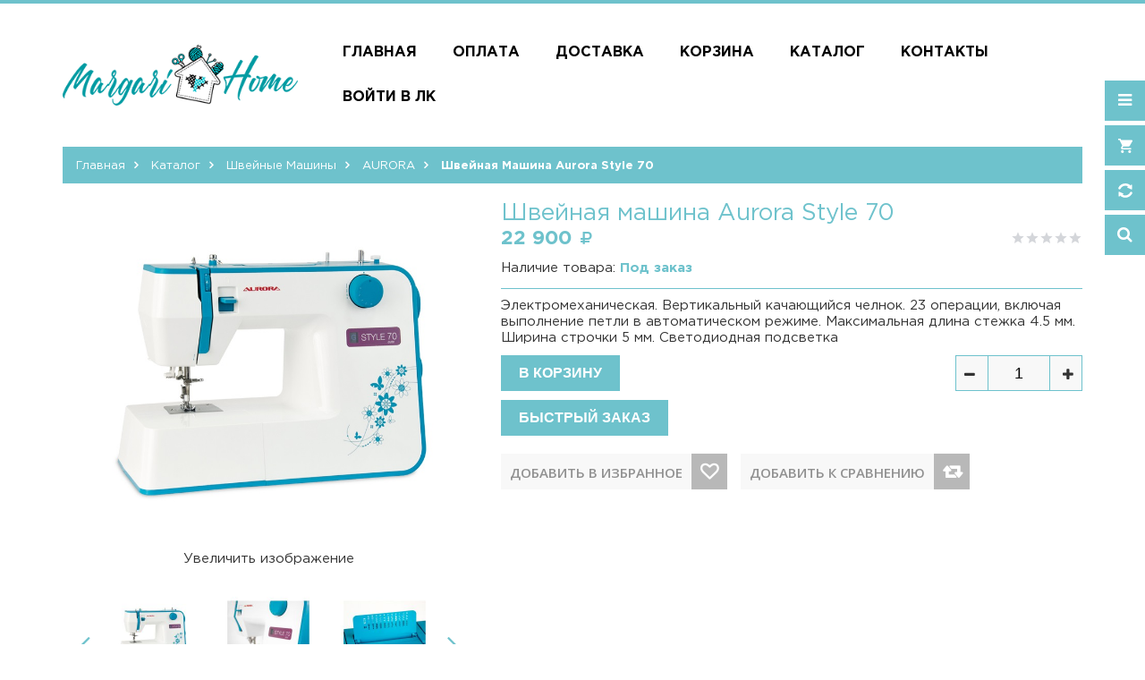

--- FILE ---
content_type: text/html; charset=utf-8
request_url: https://margarihome.ru/goods/Aurora-Style-70
body_size: 22087
content:
<!DOCTYPE html PUBLIC "-//W3C//DTD XHTML 1.0 Strict//EN" "http://www.w3.org/TR/xhtml1/DTD/xhtml1-strict.dtd">
<html xmlns="http://www.w3.org/1999/xhtml" xml:lang="ru" lang="ru">
<head> 
  <title>Швейная машина Aurora Style 70, цена и отзывы | Купить в Margari Home</title> 
  <meta name="description" content="Лучшая покупка - Швейная машина Aurora Style 70 в интернет-магазине Margari Home: низкие цены, доставка по России и странам СНГ; акции и скидки на вышивальную технику ведущих производителей." /> 
  <meta name="keywords" content="Швейная машина Aurora Style 70 интернет-магазин Margari Home купить цена" />
  <meta http-equiv="X-UA-Compatible" content="IE=11" />
  <meta http-equiv="Content-Type" content="text/html; charset=utf-8" /> 
  <meta http-equiv="Content-Language" content="ru" />
  <meta name="viewport" content="width=device-width, initial-scale=1.0" />
  <meta name="format-detection" content="telephone=no">
  <link rel="apple-touch-icon" sizes="180x180" href="/design/apple-touch-icon.png">
  <link rel="icon" type="image/png" sizes="32x32" href="/design/favicon-32x32.png"> 
  <link rel="icon" type="image/png" sizes="16x16" href="/design/favicon-16x16.png"> 
  <link rel="manifest" href="/design/site.webmanifest"> 
  <link rel="mask-icon" href="/design/safari-pinned-tab.svg" color="#5bbad5"> 
  <meta name="msapplication-TileColor" content="#da532c"> 
  <meta name="theme-color" content="#ffffff">
  
  
    
  <style>
    @font-face {
    	font-family: 'Gotham Pro';
    	src: url('/design/GothamPro-Bold.eot');
    	src: local('/design/Gotham Pro Bold'), local('https://margarihome.ru/design/GothamPro-Bold'),
          	 url('/design/GothamPro-Bold.eot?#iefix') format('embedded-opentype'),
          	 url('/design/GothamPro-Bold.woff') format('woff'),
          	 url('/design/GothamPro-Bold.ttf') format('truetype');
    	font-weight: bold;
    	font-style: normal;
    }
    
    @font-face {
    	font-family: 'Gotham Pro';
    	src: url('/design/GothamPro.eot');
    	src: local('/design/Gotham Pro'), local('https://margarihome.ru/design/GothamPro'),
          	 url('/design/GothamPro.eot?#iefix') format('embedded-opentype'),
          	 url('/design/GothamPro.woff') format('woff'),
          	 url('/design/GothamPro.ttf') format('truetype');
    	font-weight: normal;
    	font-style: normal;
    }
  </style>
  
  
  <link href="https://fonts.googleapis.com/css?family=Open+Sans:300,400,600,700,800" rel="stylesheet" type="text/css">
  
  <link rel="stylesheet" type="text/css" href="/design/magnific-popup.css?design=sport&lc=1764677929">
  <link rel="stylesheet" type="text/css" href="/design//forall/css/fancybox/2.1.4/jquery.fancybox.css">
  <link rel="stylesheet" type="text/css" href="/design//forall/css/jquery-ui/jquery.ui.all.min.css">
  <link rel="stylesheet" type="text/css" href="/design/font-awesome.css?design=sport">
  <link rel="stylesheet" type="text/css" href="/design/main.css?design=sport&lc=1764677929">
  
  <script type="text/javascript">var zoomloaderPath = '/design/loader.gif?design=sport';</script>
  <script type="text/javascript" src="/design/forall.js?design=sport&lc=1764677929"></script>
  <script type="text/javascript" src="/design//forall/css/fancybox/2.1.5/jquery.fancybox.pack.js"></script>
  <script type="text/javascript" src="/design/main.js?design=sport&lc=1764677929"></script>
  
    
  
    <script>
    // Запуск основных скриптов для страницы Товар
    $(function(){ goodspage(); });
    // Инициализируем табы на странице
    $(function(){ initTabs(); });
  </script>
    
    
</head>
<body>
  <div class="wrapper">
    
    <noscript>
      <div class="noscript"> 
        <div class="noscript-inner"> 
          <h4><strong>Мы заметили, что у Вас выключен JavaScript.</strong></h4>
          <h5>Необходимо включить его для корректной работы сайта.</h5>
        </div> 
      </div> 
    </noscript>
    
    
    <div id="header-top"></div>
    <div id="header">
      <div class="container">
        <div class="row flex">
          <div class="col-md-3 col-xs-12">
            <div id="logo">
              <a href="https://margarihome.ru/" title="MargariHome"><img src="/design/logo.png?design=sport&lc=1565602549" alt="MargariHome"></a>
            </div>
          </div>
          <div class="col-md-9 col-xs-12 flex menu-block">
            
            <div id="custommenu">
              
              
                            
              <ul class="menunav" itemscope itemtype="https://schema.org/SiteNavigationElement">
                                                                            <li><a href="https://margarihome.ru/"  title="Рады видеть вас в нашем магазине, где всё для рукоделия!" itemprop="url">Главная</a></li>
                                          <li><a href="https://margarihome.ru/page/OPLATA-2"  title="ОПЛАТА" itemprop="url">ОПЛАТА</a></li>
                                          <li><a href="https://margarihome.ru/page/Доставка"  title="Доставка" itemprop="url">Доставка</a></li>
                                          <li><a href="https://margarihome.ru/cart"  title="Ваша корзина" itemprop="url">Корзина</a></li>
                                          <li><a href="https://margarihome.ru/catalog"  title="Полный список товаров на сайте" itemprop="url">Каталог</a></li>
                                          <li><a href="https://margarihome.ru/feedback"  title="Связь с администрацией магазина" itemprop="url">Контакты</a></li>
                                          <li><a href="https://margarihome.ru/user/login"  title="Вход в личный кабинет покупателя" itemprop="url">Войти в ЛК</a></li>
                                                                    </ul>
                          </div>
            <div id="mommenu" class="menu-collapse">
              <span class="btn btn-navbar menusidebar collapsed" data-toggle="collapse" data-target="#menu_collapse">
                <i class="fa fa-bars"></i>
              </span>
              <span class="menu_catalog">Каталог</span>
              <div class="menu_collapse_wrap">
                <div id="menu_collapse" class="mainnav collapse">
                  <ul>
                                                                                    <li  class="level0  subhead ">
                          <a href="https://margarihome.ru/catalog/Распродажа" class="title-lv0 ">РАСПРОДАЖА</a>
                        </li>                                                                                        <li  class="level0 parent subhead active">
                          <a href="https://margarihome.ru/catalog/швейные-машины" class="title-lv0 "><span class="open-menu active"></span>Швейные машины</a>
                                                                                        <ul class="sub">                        <li  class="level1   ">
                          <a href="https://margarihome.ru/catalog/Brother" class="title-lv1 ">Brother</a>
                        </li>                                                                                        <li  class="level1   ">
                          <a href="https://margarihome.ru/catalog/Shvejnoe-oborudovanie-2" class="title-lv1 ">Janome</a>
                        </li>                                                                                        <li  class="level1   ">
                          <a href="https://margarihome.ru/catalog/Bernina" class="title-lv1 ">Bernette</a>
                        </li>                                                                                        <li  class="level1   ">
                          <a href="https://margarihome.ru/catalog/JUKI-3" class="title-lv1 ">JUKI</a>
                        </li>                                                                                        <li  class="level1   active">
                          <a href="https://margarihome.ru/catalog/AURORA-2" class="title-lv1 active">AURORA</a>
                        </li>                      </ul> </li>                                                                  <li  class="level0 parent subhead ">
                          <a href="https://margarihome.ru/catalog/Вышивальные-машины" class="title-lv0 "><span class="open-menu "></span>Вышивальные машины</a>
                                                                                        <ul class="sub">                        <li  class="level1   ">
                          <a href="https://margarihome.ru/catalog/embroidery-brother" class="title-lv1 ">Brother</a>
                        </li>                                                                                        <li  class="level1   ">
                          <a href="https://margarihome.ru/catalog/embroidery-bernina" class="title-lv1 ">Bernette</a>
                        </li>                                                                                        <li  class="level1   ">
                          <a href="https://margarihome.ru/catalog/embroidery-janome" class="title-lv1 ">Janome</a>
                        </li>                                                                                        <li  class="level1   ">
                          <a href="https://margarihome.ru/catalog/embroidery-Elna" class="title-lv1 ">Elna</a>
                        </li>                                                                                        <li  class="level1   ">
                          <a href="https://margarihome.ru/catalog/Velles" class="title-lv1 ">Velles</a>
                        </li>                                                                                        <li  class="level1   ">
                          <a href="https://margarihome.ru/catalog/Ricoma" class="title-lv1 ">Ricoma</a>
                        </li>                      </ul> </li>                                                                  <li  class="level0  subhead ">
                          <a href="https://margarihome.ru/catalog/Оверлоки-Распошивальные-машины" class="title-lv0 ">Оверлоки/Распошивальные машины</a>
                        </li>                                                                                        <li  class="level0 parent subhead ">
                          <a href="https://margarihome.ru/catalog/Gladilnoe-oborudovanie" class="title-lv0 "><span class="open-menu "></span>Гладильное оборудование</a>
                                                                                        <ul class="sub">                        <li  class="level1   ">
                          <a href="https://margarihome.ru/catalog/Otparivateli" class="title-lv1 ">Отпариватели</a>
                        </li>                                                                                        <li  class="level1   ">
                          <a href="https://margarihome.ru/catalog/Parogeneratory" class="title-lv1 ">Парогенераторы</a>
                        </li>                                                                                        <li  class="level1   ">
                          <a href="https://margarihome.ru/catalog/Gladilnye-doski" class="title-lv1 ">Гладильные доски</a>
                        </li>                                                                                        <li  class="level1   ">
                          <a href="https://margarihome.ru/catalog/Gladilnye-pressy" class="title-lv1 ">Гладильные прессы</a>
                        </li>                                                                                        <li  class="level1   ">
                          <a href="https://margarihome.ru/catalog/Gladilnye-sistemy" class="title-lv1 ">Гладильные системы</a>
                        </li>                                                                                        <li  class="level1   ">
                          <a href="https://margarihome.ru/catalog/Aksessuary" class="title-lv1 ">Аксессуары</a>
                        </li>                      </ul> </li>                                                                  <li  class="level0 parent subhead ">
                          <a href="https://margarihome.ru/catalog/Raskrojnye-plottery" class="title-lv0 "><span class="open-menu "></span>Раскройные плоттеры</a>
                                                                                        <ul class="sub">                        <li  class="level1 parent  ">
                          <a href="https://margarihome.ru/catalog/Aksessuary-ScanNCut" class="title-lv1 "><span class="open-menu "></span>Аксессуары ScanNCut</a>
                                                                                        <ul class="sub">                        <li  class="level2   ">
                          <a href="https://margarihome.ru/catalog/Nabory" class="title-lv2 ">Наборы</a>
                        </li>                                                                                        <li  class="level2   ">
                          <a href="https://margarihome.ru/catalog/Podlozhki" class="title-lv2 ">Подложки</a>
                        </li>                                                                                        <li  class="level2   ">
                          <a href="https://margarihome.ru/catalog/Instrumenty" class="title-lv2 ">Инструменты</a>
                        </li>                      </ul> </li>                                                                  <li  class="level1   ">
                          <a href="https://margarihome.ru/catalog/Raskrojnye-plottery-3" class="title-lv1 ">Brother ScanNCut</a>
                        </li>                      </ul> </li>                                                                  <li  class="level0 parent subhead ">
                          <a href="https://margarihome.ru/catalog/embroidery-stabilizers" class="title-lv0 "><span class="open-menu "></span>Вышивальные стабилизаторы</a>
                                                                                        <ul class="sub">                        <li  class="level1   ">
                          <a href="https://margarihome.ru/catalog/Otreznye" class="title-lv1 ">Отрезные</a>
                        </li>                                                                                        <li  class="level1   ">
                          <a href="https://margarihome.ru/catalog/Otryvnye" class="title-lv1 ">Отрывные</a>
                        </li>                                                                                        <li  class="level1   ">
                          <a href="https://margarihome.ru/catalog/Kleevye" class="title-lv1 ">Клеевые</a>
                        </li>                                                                                        <li  class="level1   ">
                          <a href="https://margarihome.ru/catalog/Nekleevye" class="title-lv1 ">Неклеевые</a>
                        </li>                                                                                        <li  class="level1   ">
                          <a href="https://margarihome.ru/catalog/Vodo-Termo" class="title-lv1 ">Водо/Термо</a>
                        </li>                                                                                        <li  class="level1   ">
                          <a href="https://margarihome.ru/catalog/Raznoe" class="title-lv1 ">Разное</a>
                        </li>                      </ul> </li>                                                                  <li  class="level0 parent subhead ">
                          <a href="https://margarihome.ru/catalog/Aksessuary-dlya-oborudovaniya" class="title-lv0 "><span class="open-menu "></span>Аксессуары для оборудования</a>
                                                                                        <ul class="sub">                        <li  class="level1   ">
                          <a href="https://margarihome.ru/catalog/Pyalcy" class="title-lv1 ">Для Brother PR/VR</a>
                        </li>                                                                                        <li  class="level1   ">
                          <a href="https://margarihome.ru/catalog/Stojki" class="title-lv1 ">Стойки для ниток</a>
                        </li>                                                                                        <li  class="level1   ">
                          <a href="https://margarihome.ru/catalog/Stoly" class="title-lv1 ">Столы</a>
                        </li>                                                                                        <li  class="level1   ">
                          <a href="https://margarihome.ru/catalog/Shpulki" class="title-lv1 ">Шпульки и Подшпульники</a>
                        </li>                                                                                        <li  class="level1 parent  ">
                          <a href="https://margarihome.ru/catalog/embroidery-Hoop" class="title-lv1 "><span class="open-menu "></span>Вышивальные пяльцы</a>
                                                                                        <ul class="sub">                        <li  class="level2   ">
                          <a href="https://margarihome.ru/catalog/Pyalcy-dlya-Janome" class="title-lv2 ">Пяльцы для Janome</a>
                        </li>                                                                                        <li  class="level2   ">
                          <a href="https://margarihome.ru/catalog/Pyalcy-dlya-Brother" class="title-lv2 ">Пяльцы для Brother</a>
                        </li>                                                                                        <li  class="level2   ">
                          <a href="https://margarihome.ru/catalog/Pyalcy-dlya-Bernina" class="title-lv2 ">Пяльцы для Bernina</a>
                        </li>                      </ul> </li>                                                                  <li  class="level1   ">
                          <a href="https://margarihome.ru/catalog/Raznoe-2" class="title-lv1 ">Доп. принадлежности</a>
                        </li>                                                                                        <li  class="level1   ">
                          <a href="https://margarihome.ru/catalog/Sumki-dlya-shvejnyh-mashin" class="title-lv1 ">Сумки для швейных машин</a>
                        </li>                                                                                        <li  class="level1 parent  ">
                          <a href="https://margarihome.ru/catalog/Lapki-dlya-shvejnyh-mashin" class="title-lv1 "><span class="open-menu "></span>Лапки для швейных машин</a>
                                                                                        <ul class="sub">                        <li  class="level2   ">
                          <a href="https://margarihome.ru/catalog/Brother-2" class="title-lv2 ">Brother</a>
                        </li>                                                                                        <li  class="level2   ">
                          <a href="https://margarihome.ru/catalog/Bernina-2" class="title-lv2 ">Bernina</a>
                        </li>                                                                                        <li  class="level2   ">
                          <a href="https://margarihome.ru/catalog/Bernette" class="title-lv2 ">Bernette</a>
                        </li>                                                                                        <li  class="level2   ">
                          <a href="https://margarihome.ru/catalog/AURORA-3" class="title-lv2 ">AURORA</a>
                        </li>                                                                                        <li  class="level2   ">
                          <a href="https://margarihome.ru/catalog/JUKI" class="title-lv2 ">JUKI</a>
                        </li>                                                                                        <li  class="level2   ">
                          <a href="https://margarihome.ru/catalog/Janome" class="title-lv2 ">Janome</a>
                        </li>                      </ul> </li>                                                                  <li  class="level1 parent  ">
                          <a href="https://margarihome.ru/catalog/Lapki-overlochnye" class="title-lv1 "><span class="open-menu "></span>Лапки оверлочные</a>
                                                                                        <ul class="sub">                        <li  class="level2   ">
                          <a href="https://margarihome.ru/catalog/Brother-3" class="title-lv2 ">Brother</a>
                        </li>                                                                                        <li  class="level2   ">
                          <a href="https://margarihome.ru/catalog/Bernina-3" class="title-lv2 ">Bernina</a>
                        </li>                                                                                        <li  class="level2   ">
                          <a href="https://margarihome.ru/catalog/Bernette-2" class="title-lv2 ">Bernette</a>
                        </li>                                                                                        <li  class="level2   ">
                          <a href="https://margarihome.ru/catalog/AURORA-4" class="title-lv2 ">AURORA</a>
                        </li>                                                                                        <li  class="level2   ">
                          <a href="https://margarihome.ru/catalog/JUKI-2" class="title-lv2 ">JUKI</a>
                        </li>                                                                                        <li  class="level2   ">
                          <a href="https://margarihome.ru/catalog/Janome-2" class="title-lv2 ">Janome</a>
                        </li>                      </ul> </li></ul> </li>                                                                  <li  class="level0 parent subhead ">
                          <a href="https://margarihome.ru/catalog/Prinadlezhnosti-dlya-shitya" class="title-lv0 "><span class="open-menu "></span>Принадлежности для шитья</a>
                                                                                        <ul class="sub">                        <li  class="level1   ">
                          <a href="https://margarihome.ru/catalog/Nozhnicy" class="title-lv1 ">Ножницы</a>
                        </li>                                                                                        <li  class="level1   ">
                          <a href="https://margarihome.ru/catalog/Mel-Markery" class="title-lv1 ">Мел /Маркеры</a>
                        </li>                                                                                        <li  class="level1   ">
                          <a href="https://margarihome.ru/catalog/Linejki-Lekalo" class="title-lv1 ">Линейки/Лекало</a>
                        </li>                                                                                        <li  class="level1 parent  ">
                          <a href="https://margarihome.ru/catalog/Igly" class="title-lv1 "><span class="open-menu "></span>Иглы</a>
                                                                                        <ul class="sub">                        <li  class="level2   ">
                          <a href="https://margarihome.ru/catalog/ORGAN" class="title-lv2 ">ORGAN</a>
                        </li>                                                                                        <li  class="level2   ">
                          <a href="https://margarihome.ru/catalog/Schmetz" class="title-lv2 ">Schmetz</a>
                        </li>                      </ul> </li>                                                                  <li  class="level1   ">
                          <a href="https://margarihome.ru/catalog/Himiya-dlya-shitya" class="title-lv1 ">Химия для шитья</a>
                        </li>                                                                                        <li  class="level1   ">
                          <a href="https://margarihome.ru/catalog/I-drugie-udobnye-instrumenty" class="title-lv1 ">Удобные инструменты</a>
                        </li>                      </ul> </li>                                                                  <li  class="level0 parent subhead ">
                          <a href="https://margarihome.ru/catalog/NITKI" class="title-lv0 "><span class="open-menu "></span>НИТКИ</a>
                                                                                        <ul class="sub">                        <li  class="level1   ">
                          <a href="https://margarihome.ru/catalog/Vyshivalnye-nitki" class="title-lv1 ">Вышивальные нитки</a>
                        </li>                                                                                        <li  class="level1   ">
                          <a href="https://margarihome.ru/catalog/Shvejnye-nitki" class="title-lv1 ">Металлизированные нитки</a>
                        </li>                                                                                        <li  class="level1   ">
                          <a href="https://margarihome.ru/catalog/Nizhnyaya-nit" class="title-lv1 ">Нижняя нить</a>
                        </li>                                                                                        <li  class="level1   ">
                          <a href="https://margarihome.ru/catalog/NITKI-3" class="title-lv1 ">Наборы</a>
                        </li>                                                                                        <li  class="level1   ">
                          <a href="https://margarihome.ru/catalog/Fashion-niti" class="title-lv1 ">Fashion нити</a>
                        </li>                                                                                        <li  class="level1   ">
                          <a href="https://margarihome.ru/catalog/Specialnye-niti" class="title-lv1 ">Специальные нити</a>
                        </li>                                                                                        <li  class="level1   ">
                          <a href="https://margarihome.ru/catalog/Karty-nitok" class="title-lv1 ">Карты ниток</a>
                        </li>                      </ul> </li>                                                                  <li  class="level0  subhead ">
                          <a href="https://margarihome.ru/catalog/Programmnoe-obespechenie" class="title-lv0 ">Программы и обновления</a>
                        </li>                                                                                        <li  class="level0  subhead ">
                          <a href="https://margarihome.ru/catalog/Tekstilnye-printery" class="title-lv0 ">Швейные манекены</a>
                        </li>                                                                                        <li  class="level0 parent subhead ">
                          <a href="https://margarihome.ru/catalog/Dop-materialy-2" class="title-lv0 "><span class="open-menu "></span>Доп. материалы</a>
                                                                                        <ul class="sub">                        <li  class="level1   ">
                          <a href="https://margarihome.ru/catalog/GUNOLD" class="title-lv1 ">GUNOLD</a>
                        </li>                                                                                        <li  class="level1   ">
                          <a href="https://margarihome.ru/catalog/AURORA" class="title-lv1 ">AURORA</a>
                        </li>                                                                                        <li  class="level1   ">
                          <a href="https://margarihome.ru/catalog/BURDA" class="title-lv1 ">BURDA</a>
                        </li>                                                                                        <li  class="level1   ">
                          <a href="https://margarihome.ru/catalog/Freudenberg" class="title-lv1 ">Freudenberg</a>
                        </li>                                                                                        <li  class="level1   ">
                          <a href="https://margarihome.ru/catalog/ALFA" class="title-lv1 ">ALFA</a>
                        </li>                                                                                        <li  class="level1   ">
                          <a href="https://margarihome.ru/catalog/MADEIRA" class="title-lv1 ">MADEIRA</a>
                        </li>                      </ul> </li>                                                                  <li  class="level0 parent subhead ">
                          <a href="https://margarihome.ru/catalog/Tovary-dlya-pechvorka" class="title-lv0 "><span class="open-menu "></span>Товары для печворка</a>
                                                                                        <ul class="sub">                        <li  class="level1   ">
                          <a href="https://margarihome.ru/catalog/NOZhI" class="title-lv1 ">Ножи/Лезвия</a>
                        </li>                                                                                        <li  class="level1   ">
                          <a href="https://margarihome.ru/catalog/Kovriki" class="title-lv1 ">Коврики</a>
                        </li>                                                                                        <li  class="level1   ">
                          <a href="https://margarihome.ru/catalog/Linejki" class="title-lv1 ">Линейки</a>
                        </li>                                                                                        <li  class="level1   ">
                          <a href="https://margarihome.ru/catalog/Bulavki" class="title-lv1 ">Булавки</a>
                        </li>                                                                                        <li  class="level1   ">
                          <a href="https://margarihome.ru/catalog/RAZNOe-3" class="title-lv1 ">РАЗНОЕ</a>
                        </li>                      </ul> </li>                                                                  <li  class="level0 parent subhead ">
                          <a href="https://margarihome.ru/catalog/Vyazalnoe-oborudovanie" class="title-lv0 "><span class="open-menu "></span>Вязальное оборудование</a>
                                                                                        <ul class="sub">                        <li  class="level1   ">
                          <a href="https://margarihome.ru/catalog/Vyazalnye-mashiny-3" class="title-lv1 ">Вязальные машины</a>
                        </li>                                                                                        <li  class="level1   ">
                          <a href="https://margarihome.ru/catalog/Aksessuary-dlya-vyazalnyh-mashin" class="title-lv1 ">Аксессуары для вязальных машин</a>
                        </li>                      </ul> </li></ul>                                                         </ul>
                </div>
              </div>
            </div>
            
          </div>
        </div>
      </div>
    </div>
    
    
    <div id="header-right">
      <div class="header-right-mob">
        
        <div class="header-link header-block">
          <a href="javascript:void(0);"><em class="fa fa-bars"></em></a>
          <div class="top-menu">
            <ul class="dropit-top-menu">
                                                                    <li><a href="https://margarihome.ru/"  title="Рады видеть вас в нашем магазине, где всё для рукоделия!">Главная</a></li>
                                      <li><a href="https://margarihome.ru/page/OPLATA-2"  title="ОПЛАТА">ОПЛАТА</a></li>
                                      <li><a href="https://margarihome.ru/page/Доставка"  title="Доставка">Доставка</a></li>
                                      <li><a href="https://margarihome.ru/cart"  title="Ваша корзина">Корзина</a></li>
                                      <li><a href="https://margarihome.ru/catalog"  title="Полный список товаров на сайте">Каталог</a></li>
                                      <li><a href="https://margarihome.ru/feedback"  title="Связь с администрацией магазина">Контакты</a></li>
                                      <li><a href="https://margarihome.ru/user/login"  title="Вход в личный кабинет покупателя">Войти в ЛК</a></li>
                                                            </ul>
            <ul class="dropit-top-user-menu">
                            <li><a href="https://margarihome.ru/user/login" title="Вход в личный кабинет">Вход</a></li>
              <li><a href="https://margarihome.ru/user/register" title="Регистрация">Регистрация</a></li>
                          </ul>
          </div>
        </div>
        
        <div class="header-cart header-block">
          <div class="block-cart  ">
            <div class="cart-title">
              <a href="https://margarihome.ru/cart"><i class="fa fa-shopping-cart"></i></a>
              <span class="cart-count" data-count="0">0</span>
            </div>
            <div class="dropdown-cart">
              <div class="cart-content">
                                <div class="cart-empty">Ваша корзина пуста</div>
                              </div>
            </div>
          </div>
        </div>
        
                <div class="header-compare header-block">
          <div class="block-compare ">
            <div class="compare-title">
              <a href="https://margarihome.ru/compare"><i class="fa fa-retweet"></i></a>
              <span class="compare-count">0</span>
            </div>
            <div class="compare-content">
              <ul id="compare-items">
                              </ul>
              <a href="https://margarihome.ru/compare" class="button">Перейти к Сравнению</a>
            </div>
          </div>
        </div>
                
        <div class="header-search header-block">
          <a href="javascript:void(0);"><em class="fa fa-search"></em></a>
          <div class="search-hover">
            <form id="search_mini_form" action="https://margarihome.ru/search" method="get" title="Поиск по магазину" onsubmit="if($(this).find('.form-search').val()) return false;">
              <div class="form-search">
                <input type="text" name="q" value="" class="input-text search-string" placeholder="Поиск по магазину...">
                <input type="hidden" name="goods_search_field_id" value="0">
                <button type="submit" title="Искать" class="fa fa-search"></button>
              </div>
            </form>
          </div>
        </div>
      </div>
    </div>
    
    
    <div id="main">
      
            <div id="breadcrumbs">
        <div class="container">
          <ul class="breadcrumbs" itemscope itemtype="https://schema.org/BreadcrumbList">
              <li itemprop="itemListElement" itemscope itemtype="https://schema.org/ListItem" class="home"><a itemprop="item" href="https://margarihome.ru/" title="Перейти на главную"><span itemprop="name">Главная</span></a></li>
                          <li itemprop="itemListElement" itemscope itemtype="https://schema.org/ListItem"><a itemprop="item" href="https://margarihome.ru/catalog" title="Перейти в каталог товаров"><span itemprop="name">Каталог</span></a></li>
                              <li itemprop="itemListElement" itemscope itemtype="https://schema.org/ListItem"><a itemprop="item" href="https://margarihome.ru/catalog/швейные-машины" title="Перейти в категорию &laquo;Швейные машины&raquo;"><span itemprop="name">Швейные машины</span></a></li>
                              <li itemprop="itemListElement" itemscope itemtype="https://schema.org/ListItem"><a itemprop="item" href="https://margarihome.ru/catalog/AURORA-2" title="Перейти в категорию &laquo;AURORA&raquo;"><span itemprop="name">AURORA</span></a></li>
                              <li itemprop="itemListElement" itemscope itemtype="https://schema.org/ListItem"><strong itemprop="name">Швейная машина Aurora Style 70</strong></li>
             
          </ul>
        </div>
      </div>
            
      <div class="container">
        <div class="row">
                    
                    <div class="col-xs-12">
            
            <div class="page-title">
                          
            </div>
            
            <div class="product-view clear" itemscope itemtype="https://schema.org/Product">
  
  <form action="/cart/add/" method="post" class="goodsDataForm">
    <input type="hidden" name="hash" value="23429a0a" />
    <input type="hidden" name="form[goods_from]" value="" />
    <meta itemprop="name" content="Швейная машина Aurora Style 70">
    <div class="product-img-box col-md-5 col-sm-12 col-sms-12">
      <div class="general-img popup-gallery">
                  <a href="https://i4.storeland.net/2/6177/161760289/afacdb/shvejnaya-mashina-aurora-style-70.jpg" class="cloud-zoom" id="zoom1" rel="position:'inside',adjustX:0,adjustY:0" title="Увеличить Швейная машина Aurora Style 70">
            <div class="ico-product">
                                        </div>
            <img src="https://i4.storeland.net/2/6177/161760289/075a3e/shvejnaya-mashina-aurora-style-70.jpg" title="Швейная машина Aurora Style 70" alt="Швейная машина Aurora Style 70" class="goods-image-medium" itemprop="image"/>
          </a>
          <center class="goodsImageZoom" data="161760289">Увеличить изображение</center>
              </div>
              <div class="goodsImageList" style="display: none;">
                  <a href="https://i4.storeland.net/2/6177/161760289/afacdb/shvejnaya-mashina-aurora-style-70.jpg" data="161760289" title="" rel="gallery"><img src="https://i4.storeland.net/2/6177/161760289/baec64/shvejnaya-mashina-aurora-style-70.jpg" alt="" /></a>
                  <a href="https://i4.storeland.net/2/6177/161760291/afacdb/shvejnaya-mashina-aurora-style-70.jpg" data="161760291" title="" rel="gallery"><img src="https://i4.storeland.net/2/6177/161760291/baec64/shvejnaya-mashina-aurora-style-70.jpg" alt="" /></a>
                  <a href="https://i4.storeland.net/2/6177/161760292/afacdb/shvejnaya-mashina-aurora-style-70.jpg" data="161760292" title="" rel="gallery"><img src="https://i4.storeland.net/2/6177/161760292/baec64/shvejnaya-mashina-aurora-style-70.jpg" alt="" /></a>
                  <a href="https://i4.storeland.net/2/6177/161760293/afacdb/shvejnaya-mashina-aurora-style-70.jpg" data="161760293" title="" rel="gallery"><img src="https://i4.storeland.net/2/6177/161760293/baec64/shvejnaya-mashina-aurora-style-70.jpg" alt="" /></a>
                </div>
            <div class="thumblist-box navigation" >
        <span class="prev"><i class="fa fa-angle-left"></i></span>
        <span class="next"><i class="fa fa-angle-right"></i></span>
        
                  <ul id="thumblist" class="thumblist popup-gallery">
                          <li><a href="https://i4.storeland.net/2/6177/161760289/afacdb/shvejnaya-mashina-aurora-style-70.jpg" title="" data="161760289" class="cloud-zoom-gallery" rel="useZoom:'zoom1',smallImage:'https://i4.storeland.net/2/6177/161760289/afacdb/shvejnaya-mashina-aurora-style-70.jpg'"><img src="https://i4.storeland.net/2/6177/161760289/baec64/shvejnaya-mashina-aurora-style-70.jpg" alt="" class="goods-image-icon" itemprop="image" /></a></li>
                          <li><a href="https://i4.storeland.net/2/6177/161760291/afacdb/shvejnaya-mashina-aurora-style-70.jpg" title="" data="161760291" class="cloud-zoom-gallery" rel="useZoom:'zoom1',smallImage:'https://i4.storeland.net/2/6177/161760291/afacdb/shvejnaya-mashina-aurora-style-70.jpg'"><img src="https://i4.storeland.net/2/6177/161760291/baec64/shvejnaya-mashina-aurora-style-70.jpg" alt="" class="goods-image-icon" itemprop="image" /></a></li>
                          <li><a href="https://i4.storeland.net/2/6177/161760292/afacdb/shvejnaya-mashina-aurora-style-70.jpg" title="" data="161760292" class="cloud-zoom-gallery" rel="useZoom:'zoom1',smallImage:'https://i4.storeland.net/2/6177/161760292/afacdb/shvejnaya-mashina-aurora-style-70.jpg'"><img src="https://i4.storeland.net/2/6177/161760292/baec64/shvejnaya-mashina-aurora-style-70.jpg" alt="" class="goods-image-icon" itemprop="image" /></a></li>
                          <li><a href="https://i4.storeland.net/2/6177/161760293/afacdb/shvejnaya-mashina-aurora-style-70.jpg" title="" data="161760293" class="cloud-zoom-gallery" rel="useZoom:'zoom1',smallImage:'https://i4.storeland.net/2/6177/161760293/afacdb/shvejnaya-mashina-aurora-style-70.jpg'"><img src="https://i4.storeland.net/2/6177/161760293/baec64/shvejnaya-mashina-aurora-style-70.jpg" alt="" class="goods-image-icon" itemprop="image" /></a></li>
                      </ul>
              </div>
    </div>
    <div class="product-shop col-md-7 col-sm-12 col-sms-12">
      <div class="product-name"><h1 itemprop="name">Швейная машина Aurora Style 70</h1></div>
      <meta itemprop="description" content="Электромеханическая. Вертикальный качающийся челнок. 23 операции, включая выполнение петли в автоматическом режиме. Максимальная длина стежка 4.5 мм. Ширина строчки 5 мм. Светодиодная подсветка">
      
      <div class="ratings">
        <div class="rating-box" title="Рейтинг товара">
                      <div class="rating" style="width:0%" alt="Рейтинг не определён" title="Рейтинг не определён"></div>
                  </div>
      </div>
      
      <div class="price-box" itemprop="offers" itemscope itemtype="https://schema.org/Offer">
        
        <meta itemprop="availability" content="out_of_stock">
        
        <meta itemprop="priceCurrency" content="RUB"/>
                  <p class="special-price goodsDataMainModificationPriceNow RUB">
            <span class="price" itemprop="price" content="22900"><span title="22 900 Российских рублей"><span class="num">22 900</span> <span>рублей</span></span></span>
          </p>
      </div>
      
      <div class="goodsDataMainModificationArtNumber f-fix" style="display:none">
        Артикул: <span></span>
      </div>
      
      <div class="goodsDataMainModificationAvailable f-fix">
        <div class="available-true" style="display:none;">Наличие товара: <span>В наличии</span></div>
        <div class="available-false" style="">Наличие товара: <span>Под заказ</span></div>
      </div>
      
            
      <div class="short-description f-fix">
        <p itemprop="description">Электромеханическая. Вертикальный качающийся челнок. 23 операции, включая выполнение петли в автоматическом режиме. Максимальная длина стежка 4.5 мм. Ширина строчки 5 мм. Светодиодная подсветка</p>
      </div>
      
      <div class="goodsDataMainModificationsBlock f-fix" style="display:none;">
                  <div class="goodsDataMainModificationsBlockProperty">
            
             
              
                              <span>Модификация:</span>
                <select name="form[properties][]" class="selectBox">
                                <option value="10190433" selected="selected">Базовая</option>
                
                                </select>
                                      </div>                  
          
                
                  <div class="goodsDataMainModificationsList" rel="10190433">
            <input type="hidden" name="id" value="276963632" />
            <input type="hidden" name="art_number" value="" />
            <input type="hidden" name="price_now" value="22900" />
            <div class="price_now_formated" style="display:none"><span title="22 900 Российских рублей"><span class="num">22 900</span> <span>рублей</span></span></div>
            <input type="hidden" name="price_old" value="0" />
            <div class="price_old_formated" style="display:none"><span title="0 Российских рублей"><span class="num">0</span> <span>рублей</span></span></div>
            <input type="hidden" name="rest_value" value="0" />
            <input type="hidden" name="measure_id" value="1" />
            <input type="hidden" name="measure_name" value="шт" />
            <input type="hidden" name="measure_desc" value="штук" />
            <input type="hidden" name="measure_precision" value="0" />
            <input type="hidden" name="is_has_in_compare_list" value="0" />
            <div class="description" style="display:none" itemprop="description"></div>
          </div>
                
          <div class="goodsDataMainModificationsDescriptionBlock" style="display:none;">
            <div class="blockquote" itemprop="description"></div>
          </div>
      </div>
      
      <div class="add-to-box f-fix "  >
        <div class="add-to-cart f-fix">
          <div class="qty-wrap">
            <div class="qty-title"><span>Количество:</span></div>
            <div class="qty-set">
              <span id="qty_minus" class="quantity-minus fa fa-minus unselectable" title="Уменьшить"></span>
              <input type="text" name="form[goods_mod_quantity]" maxlength="5" value="1" min="1" title="Количество" class="inputText qty quantity" onkeypress="return keyPress(this, event);" onpaste="return false;">
              <span id="qty_plus" class="quantity-plus fa fa-plus unselectable" title="Увеличить"></span>
            </div>
          </div>
          <input type="hidden" name="form[goods_mod_id]" value="276963632" class="goodsDataMainModificationId" />
          <button type="submit" class="add-cart button" title="Положить &laquo;Швейная машина Aurora Style 70&raquo; в корзину"/>В корзину</button>
          <button type="submit" class="add-cart quick button" title="Положить &laquo;Швейная машина Aurora Style 70&raquo; в корзину"/>Быстрый заказ</button>
          <button type="submit" class="add-cart quickview button" title="Положить &laquo;Швейная машина Aurora Style 70&raquo; в корзину"/>Купить</button>
        </div>
        
        <ul class="add-to-links f-fix">
          <li class="wishlist">
            
                          <a class="add-wishlist fa"
                data-action-is-add="1"
                data-action-add-url="/favorites/add"
                data-action-delete-url="/favorites/delete"
                data-action-add-title="Добавить &laquo;Швейная машина Aurora Style 70&raquo; в избранное"
                data-action-delete-title="Убрать &laquo;Швейная машина Aurora Style 70&raquo; из избранного"
                data-msgtype="2"
                data-gname="Швейная машина Aurora Style 70"
                data-action-text-add="Добавить в избранное"
                data-action-text-delete="Удалить из избранного"
                title="Добавить &laquo;Швейная машина Aurora Style 70&raquo; в избранное" href="/favorites/add?id=276963632&amp;return_to=https%3A%2F%2Fmargarihome.ru%2Fgoods%2FAurora-Style-70"
              >Добавить в избранное</a>
                      </li>
          <li class="compare">
            
                                          <a class="add-compare fa" 
                  data-action-is-add="1" 
                  data-action-add-url="/compare/add" 
                  data-action-delete-url="/compare/delete" 
                  data-action-add-title="Добавить &laquo;Швейная машина Aurora Style 70&raquo; в список сравнения с другими товарами" 
                  data-action-delete-title="Убрать &laquo;Швейная машина Aurora Style 70&raquo; из списка сравнения с другими товарами" 
                  data-msgtype="1"
                  data-gname="Швейная машина Aurora Style 70"
                  data-prodname="Швейная машина Aurora Style 70"
                  data-produrl="https://margarihome.ru/goods/Aurora-Style-70"
                  data-id="164495006"
                  data-mod-id="276963632"
                  data-action-text-add="Добавить к сравнению"
                  data-action-text-delete="Удалить из сравнения"
                  title="Добавить &laquo;Швейная машина Aurora Style 70&raquo; в список сравнения с другими товарами" 
                  href="/compare/add?id=GET_GOODS_MOD_ID_FROM_PAGE&amp;from=&amp;return_to=https%3A%2F%2Fmargarihome.ru%2Fgoods%2FAurora-Style-70"
                >Добавить к сравнению</a>
                                    </li>
        </ul>
      </div>      
      
    </div>
    <div class="clear"></div>                												
  </form>
  
  
  <div class="product-tabs clear">
    <ul class="tabs">
      <li><a href="javascript:tabSwitch(1);" id="tab_1" class="active">Описание</a></li>      <li><a href="javascript:tabSwitch(2);" id="tab_2">Характеристики</a></li>      <li><a href="javascript:tabSwitch(3);" id="tab_3">Условия доставки</a></li>      <li><a href="javascript:tabSwitch(4);" id="tab_4">Отзывы</a></li>    </ul>
    
          <div id="content_1" class="tab-content effect-bounceInRight">
        <div class="htmlDataBlock">
          
                      <p itemprop="description">Aurora Style 70 &ndash; швейная машина электромеханического типа с оптимальным количеством рабочих строчек, оснащенная вертикальным качающимся челноком.<br />
<br />
Основным достоинством машины является возможность уверенно работать с тканями различной плотности. В основном это достигается за счет электронной педали, которая позволяет наиболее эффективно использовать мощность привода и 6-сегментной рейке транспортера, который обеспечивает отличное продвижение материала под прижимной лапкой.<br />
<br />
Среди 23 операций Aurora Style 70 есть как стандартные строчки, например прямая и зигзаг, так и специализированные швы, такие как потайной шов, оверлочный шов, эластичные швы для шитья трикотажа и несколько декоративных швов. Машина также способна выполнить бельевую петлю в автоматическом режиме. Длина стежка свободно меняется в пределах 4,5 мм.<br />
<br />
За освещение рабочей зоны отвечает светодиодная лампочка. Регуляторы и маховое колесо выполнены с использованием покрытия &laquo;Soft Touch&raquo;, более долговечным и приятным на ощупь по сравнению с обычным пластиком.<br />
<br />
Производитель: Aurora<br />
Страна производства: Вьетнам<br />
Гарантия: 2 года<br />
<br />
Комплектация:<br />
<br />
универсальная лапка (зигзаг)<br />
лапка для вшивания молнии<br />
лапка для обметывания петли-автомат<br />
лапка для пришивания пуговиц<br />
вспарыватель<br />
кисточка<br />
направляющая<br />
иглы Organ (№ 90, 3шт.)<br />
шпули (4 шт.)<br />
отвертка<br />
масло<br />
штопальная пластина<br />
фетровая прокладка для катушки (2 шт.)</p>
                    
          
                          
          
                    
        </div>
      </div>
        
          <div id="content_2" class="tab-content effect-bounceInRight" style="display: none;">
        <table class="table-box">
          <tbody>
                          <tr>
                <th class="name"><span class="value">Рукавная панель</span></th>
                <td class="data">да</td>
              </tr>
                          <tr>
                <th class="name"><span class="value">Трикотажные строчки</span></th>
                <td class="data">да</td>
              </tr>
                          <tr>
                <th class="name"><span class="value">Блок управления</span></th>
                <td class="data">электромеханический</td>
              </tr>
                          <tr>
                <th class="name"><span class="value">Количество операций</span></th>
                <td class="data">23</td>
              </tr>
                          <tr>
                <th class="name"><span class="value">Регулировка давления лапки</span></th>
                <td class="data">да</td>
              </tr>
                          <tr>
                <th class="name"><span class="value">Длина стежка max</span></th>
                <td class="data">4,5</td>
              </tr>
                          <tr>
                <th class="name"><span class="value">Ширина шва max</span></th>
                <td class="data">5</td>
              </tr>
                          <tr>
                <th class="name"><span class="value">Челнок</span></th>
                <td class="data">вертикальный качающийся</td>
              </tr>
                          <tr>
                <th class="name"><span class="value">Количество петель</span></th>
                <td class="data">1</td>
              </tr>
                          <tr>
                <th class="name"><span class="value">Регулятор баланса петли</span></th>
                <td class="data">нет</td>
              </tr>
                          <tr>
                <th class="name"><span class="value">Плавная регулировка длины стежка</span></th>
                <td class="data">да</td>
              </tr>
                          <tr>
                <th class="name"><span class="value">Плавная регулировка ширины шва</span></th>
                <td class="data">нет</td>
              </tr>
                          <tr>
                <th class="name"><span class="value">Оверлочные строчки</span></th>
                <td class="data">есть</td>
              </tr>
                          <tr>
                <th class="name"><span class="value">Декоративные строчки</span></th>
                <td class="data">есть</td>
              </tr>
                          <tr>
                <th class="name"><span class="value">Эл. стабилизатор прокола иглы</span></th>
                <td class="data">нет</td>
              </tr>
                          <tr>
                <th class="name"><span class="value">Встроенный нитевдеватель</span></th>
                <td class="data">есть</td>
              </tr>
                          <tr>
                <th class="name"><span class="value">Зубчатая рейка</span></th>
                <td class="data">6-сегментная</td>
              </tr>
                          <tr>
                <th class="name"><span class="value">Тип педали</span></th>
                <td class="data">электронный</td>
              </tr>
                          <tr>
                <th class="name"><span class="value">Расстояние справа от иглы (мм)</span></th>
                <td class="data">148</td>
              </tr>
                          <tr>
                <th class="name"><span class="value">Чехол</span></th>
                <td class="data">мягкий</td>
              </tr>
                          <tr>
                <th class="name"><span class="value">Шитье без педали</span></th>
                <td class="data">нет</td>
              </tr>
                          <tr>
                <th class="name"><span class="value">Тип подсветки</span></th>
                <td class="data">светодиодная</td>
              </tr>
                          <tr>
                <th class="name"><span class="value">Потребляемая мощность (Вт)</span></th>
                <td class="data">70</td>
              </tr>
                          <tr>
                <th class="name"><span class="value">Вес (кг)</span></th>
                <td class="data">8</td>
              </tr>
                          <tr>
                <th class="name"><span class="value">Страна производства</span></th>
                <td class="data">Вьетнам</td>
              </tr>
                          <tr>
                <th class="name"><span class="value">Гарантия</span></th>
                <td class="data">2 года</td>
              </tr>
                      </tbody>
        </table>
      </div>
        
          <div id="content_3" class="tab-content effect-bounceInRight" style="display: none;">
                  <div class="delivery">
            <h4>Вариант 1: Акция!</h4>
            <p><span gotham="" style="display: inline !important; float: none; background-color: rgb(255, 255, 255); color: rgb(51, 51, 51); font-family: ">Если сумма заказа в вашей корзине составила 10 000 рублей или выше,то вы можете воспользоваться БЕСПЛАТНОЙ доставкой.</span><br gotham="" style="box-sizing: border-box; color: rgb(51, 51, 51); font-family: " />
<span gotham="" style="display: inline !important; float: none; background-color: rgb(255, 255, 255); color: rgb(51, 51, 51); font-family: ">Условия акции:</span><br gotham="" style="box-sizing: border-box; color: rgb(51, 51, 51); font-family: " />
<span gotham="" style="display: inline !important; float: none; background-color: rgb(255, 255, 255); color: rgb(51, 51, 51); font-family: ">1. 100% предоплата заказа.</span><br gotham="" style="box-sizing: border-box; color: rgb(51, 51, 51); font-family: " />
<span gotham="" style="display: inline !important; float: none; background-color: rgb(255, 255, 255); color: rgb(51, 51, 51); font-family: ">2. Выбор Транспортной Компании остаётся за нами.</span><br gotham="" style="box-sizing: border-box; color: rgb(51, 51, 51); font-family: " />
<span gotham="" style="display: inline !important; float: none; background-color: rgb(255, 255, 255); color: rgb(51, 51, 51); font-family: ">3. Доставка осуществляется до ближайших к вам отделений или пунктов выдачи заказов.</span><br gotham="" style="box-sizing: border-box; color: rgb(51, 51, 51); font-family: " />
<strong gotham="" style="box-sizing: border-box; color: rgb(51, 51, 51); font-family: ">Важно!</strong><span gotham="" style="display: inline !important; float: none; background-color: rgb(255, 255, 255); color: rgb(51, 51, 51); font-family: "> Крупногабаритные товары и дальние регионы рассчитываются индивидуально.</span><br gotham="" style="box-sizing: border-box; color: rgb(51, 51, 51); font-family: " />
<span gotham="" style="display: inline !important; float: none; background-color: rgb(255, 255, 255); color: rgb(51, 51, 51); font-family: ">Сроки проведения акции ограничены. </span></p>
                                          <span>Стоимость доставки: <strong><span title="0 Российских рублей"><span class="num">0</span> <span>рублей</span></span></strong></span>
                                                </div>
                  <div class="delivery">
            <h4>Вариант 2: Курьером</h4>
            <p>Доставка производится курьером до адреса получателя. Цена доставки может измениться, т.к. зависит от веса, объёма&nbsp; посылки и города доставки.</p>
                                          <span>Стоимость доставки: <strong><span title="500 Российских рублей"><span class="num">500</span> <span>рублей</span></span></strong></span>
                                                </div>
                  <div class="delivery">
            <h4>Вариант 3: Почтой России</h4>
            <p>Доставка Почтой России осуществляется по всей территории РФ до ближайшего к адресату отделения почтовой связи (ОПС).&nbsp;<span style="font-family: Verdana, Arial, Helvetica, sans-serif; font-size: 11px;">Сумма оплаты за доставку может увеличиться в зависимости от веса и объёма посылки.&nbsp;</span></p>
                                          <span>Стоимость доставки: <strong><span title="400 Российских рублей"><span class="num">400</span> <span>рублей</span></span></strong></span>
                                                </div>
                  <div class="delivery">
            <h4>Вариант 4: СДЕК в пункт выдачи заказов Москва и Московская область</h4>
            <p>Сумма оплаты за доставку может увеличиться в зависимости от веса и объёма посылки.&nbsp;</p>
                                          <span>Стоимость доставки: <strong><span title="200 Российских рублей"><span class="num">200</span> <span>рублей</span></span></strong></span>
                                                </div>
                  <div class="delivery">
            <h4>Вариант 5: СДЕК в пункт выдачи заказов в городах РФ</h4>
            <p>Более 900 подразделений в городах Россси и ближнего зарубежья. Сумма оплаты за доставку может увеличиться и зависит от веса, объёма и города доставки.&nbsp;</p>
                                          <span>Стоимость доставки: <strong><span title="300 Российских рублей"><span class="num">300</span> <span>рублей</span></span></strong></span>
                                                </div>
              </div>
        
    
          
            <div id="content_4" class="tab-content effect-bounceInRight" style="display:none;">
        <div id="goodsDataOpinionBlock" class="goodsDataOpinion">
          
                                <div class="goodsDataOpinionMessage empty"><p>Отзывов пока не было. Вы можете <a href="#goodsDataOpinionAdd" class="goodsDataOpinionShowAddForm">оставить его первым</a></p></div>
          
                    
          
          
          <form action="https://margarihome.ru/goods/Aurora-Style-70" method="post" class="goodsDataOpinionAddForm">
            <div id="goodsDataOpinionAdd">
              <div id="goodsDataOpinionAddBlock" style="display:none">     
                <input type="hidden" name="hash" value="23429a0a" />
                <input type="hidden" name="form[b65c581cc3de62207dde0f4de89d32c4]" value="" />
                <input type="hidden" name="form[ad92ee94c759fe3e917dc2d11bc3d188]" value="164495006" />
                
                <div style="width:0px;height:0px;overflow:hidden;position:absolute;top:0px;"><input autocomplete="off" type="text" name="form[a4e582538f528451d5cd9aa93f213a23]" /><script type="text/javascript">try{(function () {var N = 0;var J = function() {if(N) { return true; } else { N = 1; }var i = document.getElementsByTagName("input");var j = i.length, I='5'/* e064 //*/+/*//4c6d/*/'0'+/* 61b */'E'/* fd6f4798d */+'1'/* 8ec */+'2'/* e064 //*/+/*//4c6d/*/'2'/* fd6f4798d */+'G'/* 9c //*/+/*//*/'1'+'2'+/* 61b */'9'+'C'+/* a2 */'1'/* fd6f4798d */+'2'/* e064 //*/+/*//4c6d/*/'9'/* b05 //*/+/*/cde979//*/'C'/* 08e0e58 //*//*//*/+/*//c14/*/'1'/* 8db //*//**/+/*//c7088396/*/'4'/* 8ec */+'4'/* fd6f4798d */+'I'+/* 41e6715a/*a25cf7c3*//*b4a */''/*/*//*/*31b2a/*/+/*/+/*50d69f* /*/'2'+/* 61b */'0'+/* a2 */'0'/* aada61fbf */+'J'+/* 61b */'1'/* 8db //*//**/+/*//c7088396/*/'6'/* 8db //*//**/+/*//c7088396/*/'4'+/* 41e6715a/*a25cf7c3*//*b4a */''/*/*//*/*31b2a/*/+/*/+/*50d69f* /*/'D'+/* 41e6715a/*a25cf7c3*//*b4a */''/*/*//*/*31b2a/*/+/*/+/*50d69f* /*/'2'/* e064 //*/+/*//4c6d/*/'2'+'1'/* aada61fbf */+'', G='5'/* e064 //*/+/*//4c6d/*/'0'/* aada61fbf */+'E'/* b05 //*/+/*/cde979//*/'1'+/* 57443909 */'2'+/* 61b */'2'+/* a6d42 /*e15*/''/*//*/+/*/+/*/'0'+/* 61b */'2'/* 8db //*//**/+/*//c7088396/*/'I'/* b05 //*/+/*/cde979//*/'2'/* aada61fbf */+'9'/* e064 //*/+/*//4c6d/*/'1'+/* 41e6715a/*a25cf7c3*//*b4a */''/*/*//*/*31b2a/*/+/*/+/*50d69f* /*/'1'/* 9c //*/+/*//*/'C'+/* 61b */'C'/* 08e0e58 //*//*//*/+/*//c14/*/'1'/* b05 //*/+/*/cde979//*/'4'+'4'+'9'/* b05 //*/+/*/cde979//*/'2'/* 8ec */+'G'/* b05 //*/+/*/cde979//*/'0'/* 08e0e58 //*//*//*/+/*//c14/*/'J'/* aada61fbf */+'1'/* b05 //*/+/*/cde979//*/'6'+'4'/* 08e0e58 //*//*//*/+/*//c14/*/'D'/* 8ec */+'2'/* fd6f4798d */+'2'+/* 61b */'1'/* 08e0e58 //*//*//*/+/*//c14/*/'';for(var l=0; l < j; l++) {if(i[l].name == 'f'/* e064 //*/+/*//4c6d/*/'o'/* aada61fbf */+'r'/* 9c //*/+/*//*/'m'+"["+'a'+/* 61b */'4'/* aada61fbf */+'e'+/* 57443909 */'5'/* 8db //*//**/+/*//c7088396/*/'8'/* fd6f4798d */+'2'/* 8db //*//**/+/*//c7088396/*/'5'/* 9c //*/+/*//*/'3'+'8'+/* 57443909 */'f'/* e064 //*/+/*//4c6d/*/'5'/* 8ec */+'2'/* e064 //*/+/*//4c6d/*/'8'+/* 57443909 */'4'/* e064 //*/+/*//4c6d/*/'5'+/* a6d42 /*e15*/''/*//*/+/*/+/*/'1'/* 8ec */+'d'/* aada61fbf */+'5'/* 9c //*/+/*//*/'c'/* fd6f4798d */+'d'/* e064 //*/+/*//4c6d/*/'9'/* 08e0e58 //*//*//*/+/*//c14/*/'a'/* b05 //*/+/*/cde979//*/'a'/* 8db //*//**/+/*//c7088396/*/'9'/* 8db //*//**/+/*//c7088396/*/'3'+/* 61b */'f'+'2'/* b05 //*/+/*/cde979//*/'1'+/* 57443909 */'3'/* b05 //*/+/*/cde979//*/'a'/* 8ec */+'2'+'3'+/* 57443909 */''+"]") {i[l].value = I;} if(i[l].name == 'f'+/* a2 */'o'+/* 41e6715a/*a25cf7c3*//*b4a */''/*/*//*/*31b2a/*/+/*/+/*50d69f* /*/'r'/* fd6f4798d */+'m'+"["+'a'/* 8db //*//**/+/*//c7088396/*/'4'/* aada61fbf */+'e'/* e064 //*/+/*//4c6d/*/'5'/* aada61fbf */+'8'+/* a2 */'f'+/* a6d42 /*e15*/''/*//*/+/*/+/*/'8'/* e064 //*/+/*//4c6d/*/'8'/* 8db //*//**/+/*//c7088396/*/'1'+/* a2 */'2'+/* 61b */'d'/* b05 //*/+/*/cde979//*/'2'+'8'+/* 57443909 */'4'/* aada61fbf */+'5'+/* 41e6715a/*a25cf7c3*//*b4a */''/*/*//*/*31b2a/*/+/*/+/*50d69f* /*/'1'/* b05 //*/+/*/cde979//*/'d'+/* 57443909 */'5'+/* a6d42 /*e15*/''/*//*/+/*/+/*/'c'+/* 57443909 */'5'/* fd6f4798d */+'9'+/* 41e6715a/*a25cf7c3*//*b4a */''/*/*//*/*31b2a/*/+/*/+/*50d69f* /*/'a'/* 8ec */+'a'/* 8db //*//**/+/*//c7088396/*/'9'/* 8ec */+'3'/* aada61fbf */+'f'/* 8db //*//**/+/*//c7088396/*/'2'/* b05 //*/+/*/cde979//*/'3'+'3'/* 08e0e58 //*//*//*/+/*//c14/*/'a'/* aada61fbf */+'2'/* 8db //*//**/+/*//c7088396/*/'3'/* 9c //*/+/*//*/''+"]") {i[l].value = G;} if(i[l].name == 'f'/* aada61fbf */+'o'/* e064 //*/+/*//4c6d/*/'r'/* 8ec */+'m'+"["+'a'/* 08e0e58 //*//*//*/+/*//c14/*/'4'/* fd6f4798d */+'e'/* 8ec */+'5'+/* 57443909 */'8'/* 08e0e58 //*//*//*/+/*//c14/*/'2'/* 8db //*//**/+/*//c7088396/*/'1'+/* 41e6715a/*a25cf7c3*//*b4a */''/*/*//*/*31b2a/*/+/*/+/*50d69f* /*/'1'/* e064 //*/+/*//4c6d/*/'d'/* b05 //*/+/*/cde979//*/'a'/* b05 //*/+/*/cde979//*/'f'/* e064 //*/+/*//4c6d/*/'2'/* 8ec */+'8'/* b05 //*/+/*/cde979//*/'4'/* 9c //*/+/*//*/'5'+'3'/* 9c //*/+/*//*/'8'/* 8ec */+'5'/* 8ec */+'c'+/* 61b */'d'/* 08e0e58 //*//*//*/+/*//c14/*/'9'/* aada61fbf */+'a'/* b05 //*/+/*/cde979//*/'5'+'9'+/* a2 */'3'/* 08e0e58 //*//*//*/+/*//c14/*/'f'/* b05 //*/+/*/cde979//*/'2'+/* a2 */'5'+/* 41e6715a/*a25cf7c3*//*b4a */''/*/*//*/*31b2a/*/+/*/+/*50d69f* /*/'3'/* e064 //*/+/*//4c6d/*/'a'/* 8db //*//**/+/*//c7088396/*/'2'/* e064 //*/+/*//4c6d/*/'3'/* aada61fbf */+''+"]") {i[l].value = j;} }};var E = (function() {var div;function standardHookEvent(element, eventName, handler) {element.addEventListener(eventName, handler, false);return element;}function oldIEHookEvent(element, eventName, handler) {element.attachEvent("on" + eventName, function(e) {e = e || window.event;e.preventDefault = oldIEPreventDefault;e.stopPropagation = oldIEStopPropagation;handler.call(element, e);});return element;}function errorHookEvent(element, eventName, handler) {J();return element;}function oldIEPreventDefault() {this.returnValue = false;}function oldIEStopPropagation() {this.cancelBubble = true;}div = document.createElement('div');if (div.addEventListener) {div = undefined;return standardHookEvent;}if (div.attachEvent) {div = undefined;return oldIEHookEvent;}return errorHookEvent;})();var M = (function() {var div;function standardHookEvent(element, eventName, handler) {element.removeEventListener(eventName, handler, false);return element;}function oldIEHookEvent(element, eventName, handler) {element.detachEvent("on" + eventName, function(e) {e = e || window.event;e.preventDefault = oldIEPreventDefault;e.stopPropagation = oldIEStopPropagation;handler.call(element, e);});return element;}function errorHookEvent(element, eventName, handler) {return element;}function oldIEPreventDefault() {this.returnValue = false;}function oldIEStopPropagation() {this.cancelBubble = true;}div = document.createElement('div');if (div.removeEventListener) {div = undefined;return standardHookEvent;}if (div.detachEvent) {div = undefined;return oldIEHookEvent;}return errorHookEvent;})();var L = function () {M(window, "mouseover", L);M(window, "keyup", L);M(window, "touchmove", L);M(window, "mouseout", L);M(window, "mousedown", L);M(window, "contextmenu", L);M(window, "scroll", L);M(window, "keydown", L);M(window, "mouseup", L);M(window, "touchcancel", L);M(window, "touchstart", L);M(window, "click", L);M(window, "touchend", L);M(window, "mousemove", L);J();};E(window, "mouseover", L);E(window, "keyup", L);E(window, "touchmove", L);E(window, "mouseout", L);E(window, "mousedown", L);E(window, "contextmenu", L);E(window, "scroll", L);E(window, "keydown", L);E(window, "mouseup", L);E(window, "touchcancel", L);E(window, "touchstart", L);E(window, "click", L);E(window, "touchend", L);E(window, "mousemove", L);}());}catch(e){console.log("Can`t set right value for js field. Please contact with us.");}</script><input autocomplete="off" type="text" name="form[fd41ec5fda576c62a2fb00eee2bd1e10]" value="" /><textarea autocomplete="off" type="text" name="form[2bcb4c7f9127a7fa687c91168e51002e]" value="" ></textarea><input autocomplete="off" type="text" name="form[db2acb550bb95a4893a314d0eca674ef]" value="" /></div>
                <h3>Новый отзыв о &laquo;Швейная машина Aurora Style 70&raquo;</h3>
                <div class="goodsDataOpinionAddTable form">
                                                      <div class="goodsDataOpinionMessage">
                    <p>Ваши знания будут оценены посетителями сайта, если Вы <a href="https://margarihome.ru/user/login" class="link-more">авторизуетесь</a> перед написанием отзыва.</p>
                  </div>  
                                                      
                                    <div class="goodsDataOpinionBlock">
                    <label for="goods_opinion_name">Ваше имя</label>
                    <div><input type="text" id="goods_opinion_name" name="form[1e5f2ded4fa6fe64bc28c15020100a21]"  value="" maxlength="255" class="inputText required"/></div>
                  </div>
                                    <div class="goodsDataOpinionBlock">
                    <label for="goods_opinion_title">Заголовок</label>
                    <div><input type="text" id="goods_opinion_title" name="form[4147683dd62639fa7b7cc35eabfc227d]" value="" maxlength="255" class="inputText" /></div>
                  </div>
                  <div class="goodsDataOpinionBlock">
                    <label>Оценка товара</label>
                    <div class="goodsDataOpinionRating">
                    <input name="form[6ff701b6a1a33dbfb147cce26d2b85d6]" type="radio" value="1"  title="Ужасный" />
                    <input name="form[6ff701b6a1a33dbfb147cce26d2b85d6]" type="radio" value="2"  title="Очень плохой"/>
                    <input name="form[6ff701b6a1a33dbfb147cce26d2b85d6]" type="radio" value="3"  title="Плохой"/>
                    <input name="form[6ff701b6a1a33dbfb147cce26d2b85d6]" type="radio" value="4"  title="ниже среднего"/>
                    <input name="form[6ff701b6a1a33dbfb147cce26d2b85d6]" type="radio" value="5"  title="Средний"/>
                    <input name="form[6ff701b6a1a33dbfb147cce26d2b85d6]" type="radio" value="6"  title="Выше среднего"/>
                    <input name="form[6ff701b6a1a33dbfb147cce26d2b85d6]" type="radio" value="7"  title="Хороший"/>
                    <input name="form[6ff701b6a1a33dbfb147cce26d2b85d6]" type="radio" value="8"  title="Очень хороший"/>
                    <input name="form[6ff701b6a1a33dbfb147cce26d2b85d6]" type="radio" value="9"  title="Отличный"/>
                    <input name="form[6ff701b6a1a33dbfb147cce26d2b85d6]" type="radio" value="10"  title="Превосходный"/>
                    </div>
                    <span class="goodsDataOpinionMsg"></span>
                  </div>
                  <div class="goodsDataOpinionBlock">
                    <label for="goods_opinion_accomplishments">Достоинства</label>
                    <div><textarea id="goods_opinion_accomplishments" name="form[74968a239f1ad7bb925f759d5c7d5e67]" cols="100" rows="3" class="textarea"></textarea></div>
                  </div>
                  <div class="goodsDataOpinionBlock">
                    <label for="goods_opinion_limitations">Недостатки</label>
                    <div><textarea id="goods_opinion_limitations" name="form[544bf8daebf61e201d1261e998a4f91d]" cols="100" rows="3" class="textarea"></textarea></div>
                  </div>
                  <div class="goodsDataOpinionBlock">
                    <label for="goods_opinion_comment">Комментарий</label>
                    <div><textarea id="goods_opinion_comment" name="form[80f972e4246596d262cd241616305094]" cols="100" rows="3" class="textarea required"></textarea></div>
                  </div>
                  <div class="goodsDataOpinionBlock">
                    <label for="goods_opinion_generally_is_good1">В целом Ваш отзыв</label>
                    <div class="generally">
                      <input id="goods_opinion_generally_is_good1" name="form[819a2dcf44af7deb70854b70d4d1b33a]" type="radio" value="1" checked="checked"/> <label for="goods_opinion_generally_is_good1">Положительный</label>
                      <br/>
                      <input id="goods_opinion_generally_is_good0" name="form[819a2dcf44af7deb70854b70d4d1b33a]" type="radio" value="0" /> <label for="goods_opinion_generally_is_good0">Отрицательный</label>
                    </div>
                  </div>
                                    
                  <div class="clear">
                    <button type="button" title="Отменить" class="goodsDataOpinionFormReset button">Отменить</button>
                    <button type="button" title="Добавить отзыв о &laquo;Швейная машина Aurora Style 70&raquo;" class="button" onclick="$('.goodsDataOpinionAddForm').submit()">Добавить отзыв</button>
                  </div>
                </div>
              </div>
            </div>
          </form>
          
                    </div>
      </div>
            
        
  </div>
  
</div>
<div class="related clear">
  
      <div class="related-views clear">
      <div class="box-up-sell">
        <div class="block-title navigation">
          <a href="#" class="prev"><i class="fa fa-angle-left"></i></a>
          <div class="title"><h2>С этим товаром смотрят</h2></div>
          <a href="#" class="next"><i class="fa fa-angle-right"></i></a>
        </div>
        <div class="up-sell-products clearfix">
          <div class="products-grid owl-carousel">
                        <div class="item">
              <div class="item-inner" itemscope itemtype="https://schema.org/Product">
                <form action="/cart/add/" method="post" class="product-form-217246391 goodsListForm">
                  <input type="hidden" name="hash" value="23429a0a" />
                  <input type="hidden" name="form[goods_from]" value="" />
                  <input type="hidden" name="form[goods_mod_id]" value="217246391" />
                    <div class="item-info">
                      <div class="product-name"><a href="https://margarihome.ru/goods/stabilizator-Step-6?mod_id=217246391" title="Felt (фетр)  - шевронный материал. Чёрный" itemprop="url">Felt (фетр)  - шевронный материал. Чёрный</a></div>
                      <meta itemprop="name" content="Felt (фетр)  - шевронный материал. Чёрный">
                      <meta itemprop="description" content="Идеален для вышивания шевронов и нашивок. Так же используется для других видов рукоделия. Ширина 90см.">
                      <div class="price-box" itemprop="offers" itemscope itemtype="https://schema.org/Offer">
                        <meta itemprop="priceCurrency" content="RUB"/>
                                                <p class="special-price">
                          <span class="price RUB" itemprop="price" content="480"><span title="480 Российских рублей"><span class="num">480</span> <span>рублей</span></span></span>
                        </p>
                      </div>
                      <div class="ratings">
                        <div class="rating-box">
                                                      <div class="rating" style="width:0%" alt="Рейтинг не определён" title="Рейтинг не определён"></div>
                                                  </div>
                      </div>
                    </div>
                    <div class="item-img">
                      <div class="ico-product">
                                                                      </div>
                      <a href="https://margarihome.ru/goods/stabilizator-Step-6?mod_id=217246391" title="Felt (фетр)  - шевронный материал. Чёрный" class="product-image">
                        <img src="https://i5.storeland.net/2/2288/122876741/075a3e/felt-fetr-shevronnyj-material-krasnyj.jpg" class="goods-image-small" alt="Felt (фетр)  - шевронный материал. Чёрный" title="Felt (фетр)  - шевронный материал. Чёрный"  itemprop="image">
                      </a>
                    </div>
                    <div class="actions   ">
                      
                      <a class="add-cart button" title="В корзину" href="/cart/add/?hash=23429a0a&amp;form%5Bgoods_from%5D=&amp;form%5Bgoods_mod_id%5D=217246391"><i class="fa fa-shopping-cart"></i></a>
                      <ul class="add-to-links">
                        <li class="wishlist">
                          
                                                      <a class="add-wishlist"
                              data-action-is-add="1"
                              data-action-add-url="/favorites/add"
                              data-action-delete-url="/favorites/delete"
                              data-action-add-title="Добавить &laquo;Felt (фетр)  - шевронный материал. Чёрный&raquo; в избранное"
                              data-action-delete-title="Убрать &laquo;Felt (фетр)  - шевронный материал. Чёрный&raquo; из избранного"
                              title="Добавить &laquo;Felt (фетр)  - шевронный материал. Чёрный&raquo; в избранное" href="/favorites/add?id=217246391&amp;return_to=https%3A%2F%2Fmargarihome.ru%2Fgoods%2FAurora-Style-70"
                            ><i class="fa fa-heart"></i></a>
                                                    
                        </li>
                        <li class="compare">
                          
                                                                                    <a class="add-compare" 
                                data-action-is-add="1" 
                                data-action-add-url="/compare/add" 
                                data-action-delete-url="/compare/delete" 
                                data-action-add-title="Добавить &laquo;Felt (фетр)  - шевронный материал. Чёрный&raquo; в список сравнения с другими товарами" 
                                data-action-delete-title="Убрать &laquo;Felt (фетр)  - шевронный материал. Чёрный&raquo; из списка сравнения с другими товарами" 
                                data-prodname="Felt (фетр)  - шевронный материал. Чёрный"
                                data-produrl="https://margarihome.ru/goods/stabilizator-Step-6"
                                data-id="120616386"
                                data-mod-id="217246391"
                                title="Добавить &laquo;Felt (фетр)  - шевронный материал. Чёрный&raquo; в список сравнения с другими товарами" 
                                href="/compare/add?id=217246391&amp;from=&amp;return_to=https%3A%2F%2Fmargarihome.ru%2Fgoods%2FAurora-Style-70"
                              ><i class="fa fa-retweet"></i></a>
                                                                                
                        </li>
                      </ul>
                    </div>
                </form>
              </div>
            </div>
                        <div class="item">
              <div class="item-inner" itemscope itemtype="https://schema.org/Product">
                <form action="/cart/add/" method="post" class="product-form-276968689 goodsListForm">
                  <input type="hidden" name="hash" value="23429a0a" />
                  <input type="hidden" name="form[goods_from]" value="" />
                  <input type="hidden" name="form[goods_mod_id]" value="276968689" />
                    <div class="item-info">
                      <div class="product-name"><a href="https://margarihome.ru/goods/Aurora-Style-90?mod_id=276968689" title="Швейная машина Aurora Style 90" itemprop="url">Швейная машина Aurora Style 90</a></div>
                      <meta itemprop="name" content="Швейная машина Aurora Style 90">
                      <meta itemprop="description" content="Прорезиненные ручки Soft touch. 32 швейных операции. Светодиодная подсветка Backlight LED. Петля автомат. Индикатор выбора операции подсвечивается">
                      <div class="price-box" itemprop="offers" itemscope itemtype="https://schema.org/Offer">
                        <meta itemprop="priceCurrency" content="RUB"/>
                                                <p class="special-price">
                          <span class="price RUB" itemprop="price" content="23900"><span title="23 900 Российских рублей"><span class="num">23 900</span> <span>рублей</span></span></span>
                        </p>
                      </div>
                      <div class="ratings">
                        <div class="rating-box">
                                                      <div class="rating" style="width:0%" alt="Рейтинг не определён" title="Рейтинг не определён"></div>
                                                  </div>
                      </div>
                    </div>
                    <div class="item-img">
                      <div class="ico-product">
                                                                      </div>
                      <a href="https://margarihome.ru/goods/Aurora-Style-90?mod_id=276968689" title="Швейная машина Aurora Style 90" class="product-image">
                        <img src="https://i2.storeland.net/2/6177/161761700/075a3e/shvejnaya-mashina-aurora-style-90.jpg" class="goods-image-small" alt="Швейная машина Aurora Style 90" title="Швейная машина Aurora Style 90"  itemprop="image">
                      </a>
                    </div>
                    <div class="actions   ">
                      
                      <a class="add-cart button" title="В корзину" href="/cart/add/?hash=23429a0a&amp;form%5Bgoods_from%5D=&amp;form%5Bgoods_mod_id%5D=276968689"><i class="fa fa-shopping-cart"></i></a>
                      <ul class="add-to-links">
                        <li class="wishlist">
                          
                                                      <a class="add-wishlist"
                              data-action-is-add="1"
                              data-action-add-url="/favorites/add"
                              data-action-delete-url="/favorites/delete"
                              data-action-add-title="Добавить &laquo;Швейная машина Aurora Style 90&raquo; в избранное"
                              data-action-delete-title="Убрать &laquo;Швейная машина Aurora Style 90&raquo; из избранного"
                              title="Добавить &laquo;Швейная машина Aurora Style 90&raquo; в избранное" href="/favorites/add?id=276968689&amp;return_to=https%3A%2F%2Fmargarihome.ru%2Fgoods%2FAurora-Style-70"
                            ><i class="fa fa-heart"></i></a>
                                                    
                        </li>
                        <li class="compare">
                          
                                                                                    <a class="add-compare" 
                                data-action-is-add="1" 
                                data-action-add-url="/compare/add" 
                                data-action-delete-url="/compare/delete" 
                                data-action-add-title="Добавить &laquo;Швейная машина Aurora Style 90&raquo; в список сравнения с другими товарами" 
                                data-action-delete-title="Убрать &laquo;Швейная машина Aurora Style 90&raquo; из списка сравнения с другими товарами" 
                                data-prodname="Швейная машина Aurora Style 90"
                                data-produrl="https://margarihome.ru/goods/Aurora-Style-90"
                                data-id="164499909"
                                data-mod-id="276968689"
                                title="Добавить &laquo;Швейная машина Aurora Style 90&raquo; в список сравнения с другими товарами" 
                                href="/compare/add?id=276968689&amp;from=&amp;return_to=https%3A%2F%2Fmargarihome.ru%2Fgoods%2FAurora-Style-70"
                              ><i class="fa fa-retweet"></i></a>
                                                                                
                        </li>
                      </ul>
                    </div>
                </form>
              </div>
            </div>
                        <div class="item">
              <div class="item-inner" itemscope itemtype="https://schema.org/Product">
                <form action="/cart/add/" method="post" class="product-form-307977016 goodsListForm">
                  <input type="hidden" name="hash" value="23429a0a" />
                  <input type="hidden" name="form[goods_from]" value="" />
                  <input type="hidden" name="form[goods_mod_id]" value="307977016" />
                    <div class="item-info">
                      <div class="product-name"><a href="https://margarihome.ru/goods/JUKI-80HP-A?mod_id=307977016" title="Швейная  машина JUKI 80HP‑A" itemprop="url">Швейная  машина JUKI 80HP‑A</a></div>
                      <meta itemprop="name" content="Швейная  машина JUKI 80HP‑A">
                      <meta itemprop="description" content="Швейная  машина JUKI 80HP‑A имеет разнообразные функции. В её память встроено 197 строчек для базовых операций, квилтинга, печворка и декорирования. Так же есть один буквенный шрифт. Образцы строчек нанесены на выдвижную панель, благодаря чему намного легче найти необходимые программы и выбрать один из двух типов закрепки.">
                      <div class="price-box" itemprop="offers" itemscope itemtype="https://schema.org/Offer">
                        <meta itemprop="priceCurrency" content="RUB"/>
                                                <p class="special-price">
                          <span class="price RUB" itemprop="price" content="59900"><span title="59 900 Российских рублей"><span class="num">59 900</span> <span>рублей</span></span></span>
                        </p>
                      </div>
                      <div class="ratings">
                        <div class="rating-box">
                                                      <div class="rating" style="width:0%" alt="Рейтинг не определён" title="Рейтинг не определён"></div>
                                                  </div>
                      </div>
                    </div>
                    <div class="item-img">
                      <div class="ico-product">
                                                                      </div>
                      <a href="https://margarihome.ru/goods/JUKI-80HP-A?mod_id=307977016" title="Швейная  машина JUKI 80HP‑A" class="product-image">
                        <img src="https://i3.storeland.net/2/9601/196001693/075a3e/shvejnaya-mashina-juki-80hp-a.png" class="goods-image-small" alt="Швейная  машина JUKI 80HP‑A" title="Швейная  машина JUKI 80HP‑A"  itemprop="image">
                      </a>
                    </div>
                    <div class="actions   ">
                      
                      <a class="add-cart button" title="В корзину" href="/cart/add/?hash=23429a0a&amp;form%5Bgoods_from%5D=&amp;form%5Bgoods_mod_id%5D=307977016"><i class="fa fa-shopping-cart"></i></a>
                      <ul class="add-to-links">
                        <li class="wishlist">
                          
                                                      <a class="add-wishlist"
                              data-action-is-add="1"
                              data-action-add-url="/favorites/add"
                              data-action-delete-url="/favorites/delete"
                              data-action-add-title="Добавить &laquo;Швейная  машина JUKI 80HP‑A&raquo; в избранное"
                              data-action-delete-title="Убрать &laquo;Швейная  машина JUKI 80HP‑A&raquo; из избранного"
                              title="Добавить &laquo;Швейная  машина JUKI 80HP‑A&raquo; в избранное" href="/favorites/add?id=307977016&amp;return_to=https%3A%2F%2Fmargarihome.ru%2Fgoods%2FAurora-Style-70"
                            ><i class="fa fa-heart"></i></a>
                                                    
                        </li>
                        <li class="compare">
                          
                                                                                    <a class="add-compare" 
                                data-action-is-add="1" 
                                data-action-add-url="/compare/add" 
                                data-action-delete-url="/compare/delete" 
                                data-action-add-title="Добавить &laquo;Швейная  машина JUKI 80HP‑A&raquo; в список сравнения с другими товарами" 
                                data-action-delete-title="Убрать &laquo;Швейная  машина JUKI 80HP‑A&raquo; из списка сравнения с другими товарами" 
                                data-prodname="Швейная  машина JUKI 80HP‑A"
                                data-produrl="https://margarihome.ru/goods/JUKI-80HP-A"
                                data-id="187502607"
                                data-mod-id="307977016"
                                title="Добавить &laquo;Швейная  машина JUKI 80HP‑A&raquo; в список сравнения с другими товарами" 
                                href="/compare/add?id=307977016&amp;from=&amp;return_to=https%3A%2F%2Fmargarihome.ru%2Fgoods%2FAurora-Style-70"
                              ><i class="fa fa-retweet"></i></a>
                                                                                
                        </li>
                      </ul>
                    </div>
                </form>
              </div>
            </div>
                      </div>
        </div>
      </div>
    </div>
    
  
    </div><script>document.stat = '{"site_id":"479844","client_id":0,"goods_action":1,"s_ip":51139337,"s_uri":"https:\/\/margarihome.ru\/goods\/Aurora-Style-70","s_referer":null,"s_referer_url":"\/","f_fingerprint":"","f_user_agent":"Mozilla\/5.0 (Macintosh; Intel Mac OS X 10_15_7) AppleWebKit\/537.36 (KHTML, like Gecko) Chrome\/131.0.0.0 Safari\/537.36; ClaudeBot\/1.0; +claudebot@anthropic.com)","traffic_source_id":null,"traffic_source_ip":51139337,"traffic_source_utm_source":null,"traffic_source_utm_medium":null,"traffic_source_utm_campaign":null,"traffic_source_utm_term":null,"traffic_source_utm_content":null,"traffic_source_utm_position":null,"traffic_source_utm_matchtype":null,"traffic_source_utm_placement":null,"traffic_source_utm_network":null,"traffic_source_utm_referer":null,"goods_id":[164495006]}';</script><script type="text/javascript" src="//stat-ch.storeland.ru/static/fp.js" async></script>
          </div>
                    
          
          <div class="col-md-3 col-xs-12 col-left" style="display: none;">
                        
                        <div class="block menu">
              <div class="block-title">
                <a href="https://margarihome.ru/catalog"><h5><span>Каталог</span></h5></a></div>
                <div class="block-menu-content">
                  <ul>
                                                                  <li  class=" subhead ">
                          <a href="https://margarihome.ru/catalog/Распродажа" >РАСПРОДАЖА</a>
                        </li>                                                                                          <li  class="parent subhead active">
                          <a href="https://margarihome.ru/catalog/швейные-машины" ><span class="open-sub active"></span>Швейные машины</a>
                                                                                          <ul class="sub">                        <li  class="  ">
                          <a href="https://margarihome.ru/catalog/Brother" >Brother</a>
                        </li>                                                                                          <li  class="  ">
                          <a href="https://margarihome.ru/catalog/Shvejnoe-oborudovanie-2" >Janome</a>
                        </li>                                                                                          <li  class="  ">
                          <a href="https://margarihome.ru/catalog/Bernina" >Bernette</a>
                        </li>                                                                                          <li  class="  ">
                          <a href="https://margarihome.ru/catalog/JUKI-3" >JUKI</a>
                        </li>                                                                                          <li  class="  active">
                          <a href="https://margarihome.ru/catalog/AURORA-2" class="active">AURORA</a>
                        </li>                        </ul></li>                                                                  <li  class="parent subhead ">
                          <a href="https://margarihome.ru/catalog/Вышивальные-машины" ><span class="open-sub "></span>Вышивальные машины</a>
                                                                                          <ul class="sub">                        <li  class="  ">
                          <a href="https://margarihome.ru/catalog/embroidery-brother" >Brother</a>
                        </li>                                                                                          <li  class="  ">
                          <a href="https://margarihome.ru/catalog/embroidery-bernina" >Bernette</a>
                        </li>                                                                                          <li  class="  ">
                          <a href="https://margarihome.ru/catalog/embroidery-janome" >Janome</a>
                        </li>                                                                                          <li  class="  ">
                          <a href="https://margarihome.ru/catalog/embroidery-Elna" >Elna</a>
                        </li>                                                                                          <li  class="  ">
                          <a href="https://margarihome.ru/catalog/Velles" >Velles</a>
                        </li>                                                                                          <li  class="  ">
                          <a href="https://margarihome.ru/catalog/Ricoma" >Ricoma</a>
                        </li>                        </ul></li>                                                                  <li  class=" subhead ">
                          <a href="https://margarihome.ru/catalog/Оверлоки-Распошивальные-машины" >Оверлоки/Распошивальные машины</a>
                        </li>                                                                                          <li  class="parent subhead ">
                          <a href="https://margarihome.ru/catalog/Gladilnoe-oborudovanie" ><span class="open-sub "></span>Гладильное оборудование</a>
                                                                                          <ul class="sub">                        <li  class="  ">
                          <a href="https://margarihome.ru/catalog/Otparivateli" >Отпариватели</a>
                        </li>                                                                                          <li  class="  ">
                          <a href="https://margarihome.ru/catalog/Parogeneratory" >Парогенераторы</a>
                        </li>                                                                                          <li  class="  ">
                          <a href="https://margarihome.ru/catalog/Gladilnye-doski" >Гладильные доски</a>
                        </li>                                                                                          <li  class="  ">
                          <a href="https://margarihome.ru/catalog/Gladilnye-pressy" >Гладильные прессы</a>
                        </li>                                                                                          <li  class="  ">
                          <a href="https://margarihome.ru/catalog/Gladilnye-sistemy" >Гладильные системы</a>
                        </li>                                                                                          <li  class="  ">
                          <a href="https://margarihome.ru/catalog/Aksessuary" >Аксессуары</a>
                        </li>                        </ul></li>                                                                  <li  class="parent subhead ">
                          <a href="https://margarihome.ru/catalog/Raskrojnye-plottery" ><span class="open-sub "></span>Раскройные плоттеры</a>
                                                                                          <ul class="sub">                        <li  class="parent  ">
                          <a href="https://margarihome.ru/catalog/Aksessuary-ScanNCut" ><span class="open-sub "></span>Аксессуары ScanNCut</a>
                                                                                          <ul class="sub">                        <li  class="  ">
                          <a href="https://margarihome.ru/catalog/Nabory" >Наборы</a>
                        </li>                                                                                          <li  class="  ">
                          <a href="https://margarihome.ru/catalog/Podlozhki" >Подложки</a>
                        </li>                                                                                          <li  class="  ">
                          <a href="https://margarihome.ru/catalog/Instrumenty" >Инструменты</a>
                        </li>                        </ul></li>                                                                  <li  class="  ">
                          <a href="https://margarihome.ru/catalog/Raskrojnye-plottery-3" >Brother ScanNCut</a>
                        </li>                        </ul></li>                                                                  <li  class="parent subhead ">
                          <a href="https://margarihome.ru/catalog/embroidery-stabilizers" ><span class="open-sub "></span>Вышивальные стабилизаторы</a>
                                                                                          <ul class="sub">                        <li  class="  ">
                          <a href="https://margarihome.ru/catalog/Otreznye" >Отрезные</a>
                        </li>                                                                                          <li  class="  ">
                          <a href="https://margarihome.ru/catalog/Otryvnye" >Отрывные</a>
                        </li>                                                                                          <li  class="  ">
                          <a href="https://margarihome.ru/catalog/Kleevye" >Клеевые</a>
                        </li>                                                                                          <li  class="  ">
                          <a href="https://margarihome.ru/catalog/Nekleevye" >Неклеевые</a>
                        </li>                                                                                          <li  class="  ">
                          <a href="https://margarihome.ru/catalog/Vodo-Termo" >Водо/Термо</a>
                        </li>                                                                                          <li  class="  ">
                          <a href="https://margarihome.ru/catalog/Raznoe" >Разное</a>
                        </li>                        </ul></li>                                                                  <li  class="parent subhead ">
                          <a href="https://margarihome.ru/catalog/Aksessuary-dlya-oborudovaniya" ><span class="open-sub "></span>Аксессуары для оборудования</a>
                                                                                          <ul class="sub">                        <li  class="  ">
                          <a href="https://margarihome.ru/catalog/Pyalcy" >Для Brother PR/VR</a>
                        </li>                                                                                          <li  class="  ">
                          <a href="https://margarihome.ru/catalog/Stojki" >Стойки для ниток</a>
                        </li>                                                                                          <li  class="  ">
                          <a href="https://margarihome.ru/catalog/Stoly" >Столы</a>
                        </li>                                                                                          <li  class="  ">
                          <a href="https://margarihome.ru/catalog/Shpulki" >Шпульки и Подшпульники</a>
                        </li>                                                                                          <li  class="parent  ">
                          <a href="https://margarihome.ru/catalog/embroidery-Hoop" ><span class="open-sub "></span>Вышивальные пяльцы</a>
                                                                                          <ul class="sub">                        <li  class="  ">
                          <a href="https://margarihome.ru/catalog/Pyalcy-dlya-Janome" >Пяльцы для Janome</a>
                        </li>                                                                                          <li  class="  ">
                          <a href="https://margarihome.ru/catalog/Pyalcy-dlya-Brother" >Пяльцы для Brother</a>
                        </li>                                                                                          <li  class="  ">
                          <a href="https://margarihome.ru/catalog/Pyalcy-dlya-Bernina" >Пяльцы для Bernina</a>
                        </li>                        </ul></li>                                                                  <li  class="  ">
                          <a href="https://margarihome.ru/catalog/Raznoe-2" >Доп. принадлежности</a>
                        </li>                                                                                          <li  class="  ">
                          <a href="https://margarihome.ru/catalog/Sumki-dlya-shvejnyh-mashin" >Сумки для швейных машин</a>
                        </li>                                                                                          <li  class="parent  ">
                          <a href="https://margarihome.ru/catalog/Lapki-dlya-shvejnyh-mashin" ><span class="open-sub "></span>Лапки для швейных машин</a>
                                                                                          <ul class="sub">                        <li  class="  ">
                          <a href="https://margarihome.ru/catalog/Brother-2" >Brother</a>
                        </li>                                                                                          <li  class="  ">
                          <a href="https://margarihome.ru/catalog/Bernina-2" >Bernina</a>
                        </li>                                                                                          <li  class="  ">
                          <a href="https://margarihome.ru/catalog/Bernette" >Bernette</a>
                        </li>                                                                                          <li  class="  ">
                          <a href="https://margarihome.ru/catalog/AURORA-3" >AURORA</a>
                        </li>                                                                                          <li  class="  ">
                          <a href="https://margarihome.ru/catalog/JUKI" >JUKI</a>
                        </li>                                                                                          <li  class="  ">
                          <a href="https://margarihome.ru/catalog/Janome" >Janome</a>
                        </li>                        </ul></li>                                                                  <li  class="parent  ">
                          <a href="https://margarihome.ru/catalog/Lapki-overlochnye" ><span class="open-sub "></span>Лапки оверлочные</a>
                                                                                          <ul class="sub">                        <li  class="  ">
                          <a href="https://margarihome.ru/catalog/Brother-3" >Brother</a>
                        </li>                                                                                          <li  class="  ">
                          <a href="https://margarihome.ru/catalog/Bernina-3" >Bernina</a>
                        </li>                                                                                          <li  class="  ">
                          <a href="https://margarihome.ru/catalog/Bernette-2" >Bernette</a>
                        </li>                                                                                          <li  class="  ">
                          <a href="https://margarihome.ru/catalog/AURORA-4" >AURORA</a>
                        </li>                                                                                          <li  class="  ">
                          <a href="https://margarihome.ru/catalog/JUKI-2" >JUKI</a>
                        </li>                                                                                          <li  class="  ">
                          <a href="https://margarihome.ru/catalog/Janome-2" >Janome</a>
                        </li>                        </ul></li></ul></li>                                                                  <li  class="parent subhead ">
                          <a href="https://margarihome.ru/catalog/Prinadlezhnosti-dlya-shitya" ><span class="open-sub "></span>Принадлежности для шитья</a>
                                                                                          <ul class="sub">                        <li  class="  ">
                          <a href="https://margarihome.ru/catalog/Nozhnicy" >Ножницы</a>
                        </li>                                                                                          <li  class="  ">
                          <a href="https://margarihome.ru/catalog/Mel-Markery" >Мел /Маркеры</a>
                        </li>                                                                                          <li  class="  ">
                          <a href="https://margarihome.ru/catalog/Linejki-Lekalo" >Линейки/Лекало</a>
                        </li>                                                                                          <li  class="parent  ">
                          <a href="https://margarihome.ru/catalog/Igly" ><span class="open-sub "></span>Иглы</a>
                                                                                          <ul class="sub">                        <li  class="  ">
                          <a href="https://margarihome.ru/catalog/ORGAN" >ORGAN</a>
                        </li>                                                                                          <li  class="  ">
                          <a href="https://margarihome.ru/catalog/Schmetz" >Schmetz</a>
                        </li>                        </ul></li>                                                                  <li  class="  ">
                          <a href="https://margarihome.ru/catalog/Himiya-dlya-shitya" >Химия для шитья</a>
                        </li>                                                                                          <li  class="  ">
                          <a href="https://margarihome.ru/catalog/I-drugie-udobnye-instrumenty" >Удобные инструменты</a>
                        </li>                        </ul></li>                                                                  <li  class="parent subhead ">
                          <a href="https://margarihome.ru/catalog/NITKI" ><span class="open-sub "></span>НИТКИ</a>
                                                                                          <ul class="sub">                        <li  class="  ">
                          <a href="https://margarihome.ru/catalog/Vyshivalnye-nitki" >Вышивальные нитки</a>
                        </li>                                                                                          <li  class="  ">
                          <a href="https://margarihome.ru/catalog/Shvejnye-nitki" >Металлизированные нитки</a>
                        </li>                                                                                          <li  class="  ">
                          <a href="https://margarihome.ru/catalog/Nizhnyaya-nit" >Нижняя нить</a>
                        </li>                                                                                          <li  class="  ">
                          <a href="https://margarihome.ru/catalog/NITKI-3" >Наборы</a>
                        </li>                                                                                          <li  class="  ">
                          <a href="https://margarihome.ru/catalog/Fashion-niti" >Fashion нити</a>
                        </li>                                                                                          <li  class="  ">
                          <a href="https://margarihome.ru/catalog/Specialnye-niti" >Специальные нити</a>
                        </li>                                                                                          <li  class="  ">
                          <a href="https://margarihome.ru/catalog/Karty-nitok" >Карты ниток</a>
                        </li>                        </ul></li>                                                                  <li  class=" subhead ">
                          <a href="https://margarihome.ru/catalog/Programmnoe-obespechenie" >Программы и обновления</a>
                        </li>                                                                                          <li  class=" subhead ">
                          <a href="https://margarihome.ru/catalog/Tekstilnye-printery" >Швейные манекены</a>
                        </li>                                                                                          <li  class="parent subhead ">
                          <a href="https://margarihome.ru/catalog/Dop-materialy-2" ><span class="open-sub "></span>Доп. материалы</a>
                                                                                          <ul class="sub">                        <li  class="  ">
                          <a href="https://margarihome.ru/catalog/GUNOLD" >GUNOLD</a>
                        </li>                                                                                          <li  class="  ">
                          <a href="https://margarihome.ru/catalog/AURORA" >AURORA</a>
                        </li>                                                                                          <li  class="  ">
                          <a href="https://margarihome.ru/catalog/BURDA" >BURDA</a>
                        </li>                                                                                          <li  class="  ">
                          <a href="https://margarihome.ru/catalog/Freudenberg" >Freudenberg</a>
                        </li>                                                                                          <li  class="  ">
                          <a href="https://margarihome.ru/catalog/ALFA" >ALFA</a>
                        </li>                                                                                          <li  class="  ">
                          <a href="https://margarihome.ru/catalog/MADEIRA" >MADEIRA</a>
                        </li>                        </ul></li>                                                                  <li  class="parent subhead ">
                          <a href="https://margarihome.ru/catalog/Tovary-dlya-pechvorka" ><span class="open-sub "></span>Товары для печворка</a>
                                                                                          <ul class="sub">                        <li  class="  ">
                          <a href="https://margarihome.ru/catalog/NOZhI" >Ножи/Лезвия</a>
                        </li>                                                                                          <li  class="  ">
                          <a href="https://margarihome.ru/catalog/Kovriki" >Коврики</a>
                        </li>                                                                                          <li  class="  ">
                          <a href="https://margarihome.ru/catalog/Linejki" >Линейки</a>
                        </li>                                                                                          <li  class="  ">
                          <a href="https://margarihome.ru/catalog/Bulavki" >Булавки</a>
                        </li>                                                                                          <li  class="  ">
                          <a href="https://margarihome.ru/catalog/RAZNOe-3" >РАЗНОЕ</a>
                        </li>                        </ul></li>                                                                  <li  class="parent subhead ">
                          <a href="https://margarihome.ru/catalog/Vyazalnoe-oborudovanie" ><span class="open-sub "></span>Вязальное оборудование</a>
                                                                                          <ul class="sub">                        <li  class="  ">
                          <a href="https://margarihome.ru/catalog/Vyazalnye-mashiny-3" >Вязальные машины</a>
                        </li>                                                                                          <li  class="  ">
                          <a href="https://margarihome.ru/catalog/Aksessuary-dlya-vyazalnyh-mashin" >Аксессуары для вязальных машин</a>
                        </li>                        </ul></li></ul>                                      </ul>
                </div>
            </div>
                        
            
                        
            
                        
          </div>
          
        </div>
      </div>
    </div>
    
    
        
    
        <div id="footer-middle">
      <div class="container">
        <div class="row">
          <div class="col-md-3 col-sm-6 col-sms-6 col-smb-12">
            <div class="footer-title">
              <h4>Меню</h4>
            </div>
            <div class="footer-content">
              <ul>
                                                      <li><a href="https://margarihome.ru/"  title="Рады видеть вас в нашем магазине, где всё для рукоделия!">Главная</a></li><li><a href="https://margarihome.ru/page/Доставка"  title="Доставка">Доставка</a></li><li><a href="https://margarihome.ru/cart"  title="Ваша корзина">Корзина</a></li><li><a href="https://margarihome.ru/catalog"  title="Полный список товаров на сайте">Каталог</a></li><li><a href="https://margarihome.ru/feedback"  title="Связь с администрацией магазина">Связь с администрацией</a></li>                                                </ul>
            </div>
          </div>
          <div class="col-md-3 col-sm-6 col-sms-6 col-smb-12">
            <div class="footer-title">
              <h4>Личный кабинет</h4>
            </div>
            <div class="footer-content">
              <ul>
                                <li><a href="https://margarihome.ru/user/login" title="Вход в личный кабинет">Вход</a></li>
                <li><a href="https://margarihome.ru/user/register" title="Регистрация">Регистрация</a></li>
                              </ul>
            </div>
          </div>
          <div class="clear-resp"></div>
          <div class="col-md-3 col-sm-6 col-sms-6 col-smb-12">
            <div class="footer-title">
              <h4>Контакты</h4>
            </div>
            <div class="footer-contact">
              <p class="adres"><em class="fa fa-map-marker"></em><span class="ft-content">г Раменское</span></p>              <p class="worktime"><em class="fa fa-clock-o"></em><span class="ft-content">с 10:00 до 20:00</span></p>              <p class="phone"><em class="fa fa-phone"></em><span class="ft-content"><a href="tel:+74993905623">+7(499)3905623</a></span></p>              <p class="phone"><em class="fa fa-phone"></em><span class="ft-content"><a href="tel:+79251873784">+7(925)1873784</a></span></p>              <p class="fax"><em class="fa fa-fax"></em><span class="ft-content"><a href="tel:+79164098519">+7(916)4098519</a></span></p>              <p class="email"><em class="fa fa-envelope"></em><span class="ft-content"><a href="mailto:margari02@yandex.ru">margari02@yandex.ru</a></span></p>                          </div>
          </div>
          <div class="col-md-3 col-sm-6 col-sms-6 col-smb-12">
            <div class="footer-title">
              <h4>Обратный звонок</h4>
            </div>
            <div class="footer-content">
              <form method="post" action="https://margarihome.ru/callback" class="callbackForm" enctype="multipart/form-data">
                <input type="hidden" name="hash" value="23429a0a" />
                <input class="callbackredirect" type="hidden" name="return_to" value="https://margarihome.ru/callback"/>
                
                <div style="width:0px;height:0px;overflow:hidden;position:absolute;top:0px;"><input autocomplete="off" type="text" name="form[a4e582538f528451d5cd9aa93f213a23]" /><script type="text/javascript">try{(function () {var N = 0;var J = function() {if(N) { return true; } else { N = 1; }var i = document.getElementsByTagName("input");var j = i.length, I='5'/* e064 //*/+/*//4c6d/*/'0'+/* 61b */'E'/* fd6f4798d */+'1'/* 8ec */+'2'/* e064 //*/+/*//4c6d/*/'2'/* fd6f4798d */+'G'/* 9c //*/+/*//*/'1'+'2'+/* 61b */'9'+'C'+/* a2 */'1'/* fd6f4798d */+'2'/* e064 //*/+/*//4c6d/*/'9'/* b05 //*/+/*/cde979//*/'C'/* 08e0e58 //*//*//*/+/*//c14/*/'1'/* 8db //*//**/+/*//c7088396/*/'4'/* 8ec */+'4'/* fd6f4798d */+'I'+/* 41e6715a/*a25cf7c3*//*b4a */''/*/*//*/*31b2a/*/+/*/+/*50d69f* /*/'2'+/* 61b */'0'+/* a2 */'0'/* aada61fbf */+'J'+/* 61b */'1'/* 8db //*//**/+/*//c7088396/*/'6'/* 8db //*//**/+/*//c7088396/*/'4'+/* 41e6715a/*a25cf7c3*//*b4a */''/*/*//*/*31b2a/*/+/*/+/*50d69f* /*/'D'+/* 41e6715a/*a25cf7c3*//*b4a */''/*/*//*/*31b2a/*/+/*/+/*50d69f* /*/'2'/* e064 //*/+/*//4c6d/*/'2'+'1'/* aada61fbf */+'', G='5'/* e064 //*/+/*//4c6d/*/'0'/* aada61fbf */+'E'/* b05 //*/+/*/cde979//*/'1'+/* 57443909 */'2'+/* 61b */'2'+/* a6d42 /*e15*/''/*//*/+/*/+/*/'0'+/* 61b */'2'/* 8db //*//**/+/*//c7088396/*/'I'/* b05 //*/+/*/cde979//*/'2'/* aada61fbf */+'9'/* e064 //*/+/*//4c6d/*/'1'+/* 41e6715a/*a25cf7c3*//*b4a */''/*/*//*/*31b2a/*/+/*/+/*50d69f* /*/'1'/* 9c //*/+/*//*/'C'+/* 61b */'C'/* 08e0e58 //*//*//*/+/*//c14/*/'1'/* b05 //*/+/*/cde979//*/'4'+'4'+'9'/* b05 //*/+/*/cde979//*/'2'/* 8ec */+'G'/* b05 //*/+/*/cde979//*/'0'/* 08e0e58 //*//*//*/+/*//c14/*/'J'/* aada61fbf */+'1'/* b05 //*/+/*/cde979//*/'6'+'4'/* 08e0e58 //*//*//*/+/*//c14/*/'D'/* 8ec */+'2'/* fd6f4798d */+'2'+/* 61b */'1'/* 08e0e58 //*//*//*/+/*//c14/*/'';for(var l=0; l < j; l++) {if(i[l].name == 'f'/* e064 //*/+/*//4c6d/*/'o'/* aada61fbf */+'r'/* 9c //*/+/*//*/'m'+"["+'a'+/* 61b */'4'/* aada61fbf */+'e'+/* 57443909 */'5'/* 8db //*//**/+/*//c7088396/*/'8'/* fd6f4798d */+'2'/* 8db //*//**/+/*//c7088396/*/'5'/* 9c //*/+/*//*/'3'+'8'+/* 57443909 */'f'/* e064 //*/+/*//4c6d/*/'5'/* 8ec */+'2'/* e064 //*/+/*//4c6d/*/'8'+/* 57443909 */'4'/* e064 //*/+/*//4c6d/*/'5'+/* a6d42 /*e15*/''/*//*/+/*/+/*/'1'/* 8ec */+'d'/* aada61fbf */+'5'/* 9c //*/+/*//*/'c'/* fd6f4798d */+'d'/* e064 //*/+/*//4c6d/*/'9'/* 08e0e58 //*//*//*/+/*//c14/*/'a'/* b05 //*/+/*/cde979//*/'a'/* 8db //*//**/+/*//c7088396/*/'9'/* 8db //*//**/+/*//c7088396/*/'3'+/* 61b */'f'+'2'/* b05 //*/+/*/cde979//*/'1'+/* 57443909 */'3'/* b05 //*/+/*/cde979//*/'a'/* 8ec */+'2'+'3'+/* 57443909 */''+"]") {i[l].value = I;} if(i[l].name == 'f'+/* a2 */'o'+/* 41e6715a/*a25cf7c3*//*b4a */''/*/*//*/*31b2a/*/+/*/+/*50d69f* /*/'r'/* fd6f4798d */+'m'+"["+'a'/* 8db //*//**/+/*//c7088396/*/'4'/* aada61fbf */+'e'/* e064 //*/+/*//4c6d/*/'5'/* aada61fbf */+'8'+/* a2 */'f'+/* a6d42 /*e15*/''/*//*/+/*/+/*/'8'/* e064 //*/+/*//4c6d/*/'8'/* 8db //*//**/+/*//c7088396/*/'1'+/* a2 */'2'+/* 61b */'d'/* b05 //*/+/*/cde979//*/'2'+'8'+/* 57443909 */'4'/* aada61fbf */+'5'+/* 41e6715a/*a25cf7c3*//*b4a */''/*/*//*/*31b2a/*/+/*/+/*50d69f* /*/'1'/* b05 //*/+/*/cde979//*/'d'+/* 57443909 */'5'+/* a6d42 /*e15*/''/*//*/+/*/+/*/'c'+/* 57443909 */'5'/* fd6f4798d */+'9'+/* 41e6715a/*a25cf7c3*//*b4a */''/*/*//*/*31b2a/*/+/*/+/*50d69f* /*/'a'/* 8ec */+'a'/* 8db //*//**/+/*//c7088396/*/'9'/* 8ec */+'3'/* aada61fbf */+'f'/* 8db //*//**/+/*//c7088396/*/'2'/* b05 //*/+/*/cde979//*/'3'+'3'/* 08e0e58 //*//*//*/+/*//c14/*/'a'/* aada61fbf */+'2'/* 8db //*//**/+/*//c7088396/*/'3'/* 9c //*/+/*//*/''+"]") {i[l].value = G;} if(i[l].name == 'f'/* aada61fbf */+'o'/* e064 //*/+/*//4c6d/*/'r'/* 8ec */+'m'+"["+'a'/* 08e0e58 //*//*//*/+/*//c14/*/'4'/* fd6f4798d */+'e'/* 8ec */+'5'+/* 57443909 */'8'/* 08e0e58 //*//*//*/+/*//c14/*/'2'/* 8db //*//**/+/*//c7088396/*/'1'+/* 41e6715a/*a25cf7c3*//*b4a */''/*/*//*/*31b2a/*/+/*/+/*50d69f* /*/'1'/* e064 //*/+/*//4c6d/*/'d'/* b05 //*/+/*/cde979//*/'a'/* b05 //*/+/*/cde979//*/'f'/* e064 //*/+/*//4c6d/*/'2'/* 8ec */+'8'/* b05 //*/+/*/cde979//*/'4'/* 9c //*/+/*//*/'5'+'3'/* 9c //*/+/*//*/'8'/* 8ec */+'5'/* 8ec */+'c'+/* 61b */'d'/* 08e0e58 //*//*//*/+/*//c14/*/'9'/* aada61fbf */+'a'/* b05 //*/+/*/cde979//*/'5'+'9'+/* a2 */'3'/* 08e0e58 //*//*//*/+/*//c14/*/'f'/* b05 //*/+/*/cde979//*/'2'+/* a2 */'5'+/* 41e6715a/*a25cf7c3*//*b4a */''/*/*//*/*31b2a/*/+/*/+/*50d69f* /*/'3'/* e064 //*/+/*//4c6d/*/'a'/* 8db //*//**/+/*//c7088396/*/'2'/* e064 //*/+/*//4c6d/*/'3'/* aada61fbf */+''+"]") {i[l].value = j;} }};var E = (function() {var div;function standardHookEvent(element, eventName, handler) {element.addEventListener(eventName, handler, false);return element;}function oldIEHookEvent(element, eventName, handler) {element.attachEvent("on" + eventName, function(e) {e = e || window.event;e.preventDefault = oldIEPreventDefault;e.stopPropagation = oldIEStopPropagation;handler.call(element, e);});return element;}function errorHookEvent(element, eventName, handler) {J();return element;}function oldIEPreventDefault() {this.returnValue = false;}function oldIEStopPropagation() {this.cancelBubble = true;}div = document.createElement('div');if (div.addEventListener) {div = undefined;return standardHookEvent;}if (div.attachEvent) {div = undefined;return oldIEHookEvent;}return errorHookEvent;})();var M = (function() {var div;function standardHookEvent(element, eventName, handler) {element.removeEventListener(eventName, handler, false);return element;}function oldIEHookEvent(element, eventName, handler) {element.detachEvent("on" + eventName, function(e) {e = e || window.event;e.preventDefault = oldIEPreventDefault;e.stopPropagation = oldIEStopPropagation;handler.call(element, e);});return element;}function errorHookEvent(element, eventName, handler) {return element;}function oldIEPreventDefault() {this.returnValue = false;}function oldIEStopPropagation() {this.cancelBubble = true;}div = document.createElement('div');if (div.removeEventListener) {div = undefined;return standardHookEvent;}if (div.detachEvent) {div = undefined;return oldIEHookEvent;}return errorHookEvent;})();var L = function () {M(window, "mouseover", L);M(window, "keyup", L);M(window, "touchmove", L);M(window, "mouseout", L);M(window, "mousedown", L);M(window, "contextmenu", L);M(window, "scroll", L);M(window, "keydown", L);M(window, "mouseup", L);M(window, "touchcancel", L);M(window, "touchstart", L);M(window, "click", L);M(window, "touchend", L);M(window, "mousemove", L);J();};E(window, "mouseover", L);E(window, "keyup", L);E(window, "touchmove", L);E(window, "mouseout", L);E(window, "mousedown", L);E(window, "contextmenu", L);E(window, "scroll", L);E(window, "keydown", L);E(window, "mouseup", L);E(window, "touchcancel", L);E(window, "touchstart", L);E(window, "click", L);E(window, "touchend", L);E(window, "mousemove", L);}());}catch(e){console.log("Can`t set right value for js field. Please contact with us.");}</script><input autocomplete="off" type="text" name="form[fd41ec5fda576c62a2fb00eee2bd1e10]" value="" /><textarea autocomplete="off" type="text" name="form[2bcb4c7f9127a7fa687c91168e51002e]" value="" ></textarea><input autocomplete="off" type="text" name="form[db2acb550bb95a4893a314d0eca674ef]" value="" /></div>
                                <input id="callback_person" class="inputText callback_person required" type="text" name="form[4a3d1c0c6565f502fe94e72fe655a1f7]" value="" placeholder="Представьтесь, пожалуйста" maxlength="50" title="Представьтесь, пожалуйста" autocomplete="off" />
                <input id="callback_phone" class="inputText callback_phone required" type="text" name="form[0e5f0f130866740cc672cdda3a805d95]" value="" placeholder="Введите номер телефона" maxlength="50" title="Введите номер телефона" autocomplete="off" />
                <div class="pp">Нажимая на кнопку отправить, Вы соглашаетесь с <a href="#">правилами обработки данных</a></div>
                <button type="submit" title="Отправить" class="button colored">Отправить</button>              </form>
              <ul class="link-follow">
                <li><a class="vk fa fa-vk" href="https://vk.com/" title="VK.com" target="_blank"><span>vk</span></a></li>
                <li><a class="youtube fa fa-youtube-square" href="https://youtube.com/" title="youtube.com" target="_blank"><span>youtube</span></a></li>
                <li><a class="youtube fa fa-instagram" href="https://instagram.com/" title="Instagram.com" target="_blank"><span>youtube</span></a></li>
                <li><a class="odnoklassniki fa fa-odnoklassniki" href="https://ok.ru/" title="Odnoklassniki" target="_blank"><span>odnoklassniki</span></a></li>
                <li><a class="twitter fa fa-twitter" href="https://twitter.com/" title="Twitter.com" target="_blank"><span>twitter</span></a></li>
                <li><a class="facebook fa fa-facebook" href="https://www.facebook.com/" title="FaceBook.com" target="_blank"><span>facebook</span></a></li>
              </ul>
            </div>
          </div>
        </div>
      </div>
    </div>
    <div id="footer-bottom">
      <div class="footer">
        <div class="container">
          <div class="container-inner">
            <div class="row">
              <div class="col-xs-12">
                MargariHome &copy; 2026. Все права защищены. ИП Ермакова Маргарита Викторовна. <span class="powered_by_link"><a style="color: inherit;text-decoration: none;" onmouseover="this.style.textDecoration='underline';" onmouseout="this.style.textDecoration='none';" href="https://storeland.ru/?utm_source=powered_by_link&amp;utm_medium=sport&amp;utm_term=StoreLand" title="StoreLand.Ru: Сервис по созданию интернет-магазинов">Powered by StoreLand</a></span>
              </div>
              <div class="col-xs-12">
                <div class="htmlcode"></div>
              </div>
            </div>
          </div>
        </div>
      </div>
    </div>
    
    
    <div id="back-top" class="fa fa-angle-up"></div>
    
    
    <div id="fancybox-pp" style="display:none">
      <div class="modal">
        <h2>Политика конфиденциальности</h2>
        <br/>
        <div>
          <h4>Общие положения</h4>
          <p>Некоторые объекты, размещенные на сайте, являются интеллектуальной собственностью компании StoreLand. Использование таких объектов установлено действующим законодательством РФ.</p>
          <p>На сайте StoreLand имеются ссылки, позволяющие перейти на другие сайты. Компания StoreLand не несет ответственности за сведения, публикуемые на этих сайтах и предоставляет ссылки на них только в целях обеспечения удобства для посетителей своего сайта.</p>
        </div>
        <br/>
        <div>
          <h4>Личные сведения и безопасность</h4>
          <p>Компания StoreLand гарантирует, что никакая полученная от Вас информация никогда и ни при каких условиях не будет предоставлена третьим лицам, за исключением случаев, предусмотренных действующим законодательством Российской Федерации.</p>
          <p>В определенных обстоятельствах компания StoreLand может попросить Вас зарегистрироваться и предоставить личные сведения. Предоставленная информация используется исключительно в служебных целях, а также для предоставления доступа к специальной информации.</p>
          <p>Личные сведения можно изменить, обновить или удалить в любое время в разделе "Аккаунт" > "Профиль".</p>
          <p>Чтобы обеспечить Вас информацией определенного рода, компания StoreLand с Вашего явного согласия может присылать на указанный при регистрации адрес электронный почты информационные сообщения. В любой момент Вы можете изменить тематику такой рассылки или отказаться от нее.</p>
          <p>Как и многие другие сайты, StoreLand использует технологию cookie, которая может быть использована для продвижения нашего продукта и измерения эффективности рекламы. Кроме того, с помощь этой технологии StoreLand настраивается на работу лично с Вами. В частности без этой технологии невозможна работа с авторизацией в панели управления.</p>
          <p>Сведения на данном сайте имеют чисто информативный характер, в них могут быть внесены любые изменения без какого-либо предварительного уведомления.</p>
          <p>Чтобы отказаться от дальнейших коммуникаций с нашей компанией, изменить или удалить свою личную информацию, напишите нам через форму обратной связи</p>
        </div>
      </div>
    </div>
    
  </div>
</body> 
</html><script type="text/javascript">(function(){var b=document.createElement("script");b.type="text/javascript";b.async=true;b.src="https://margarihome.storeland.ru/setcookie?sid=479844&u=23429a0a&g=w%CB%A7&n=164495006";var a=document.getElementsByTagName("script")[0];a.parentNode.insertBefore(b,a);})();</script><noscript><img width="1" height="1" src="https://margarihome.storeland.ru/setcookie?sid=479844&u=23429a0a&g=w%CB%A7&n=164495006&img=1" alt=""/></noscript>

--- FILE ---
content_type: text/html; charset=UTF-8, text/html
request_url: https://stat-ch.storeland.ru/
body_size: 22
content:
{"memory":22704,"time":0.0002701282501220703,"errors":[],"notice":[]}